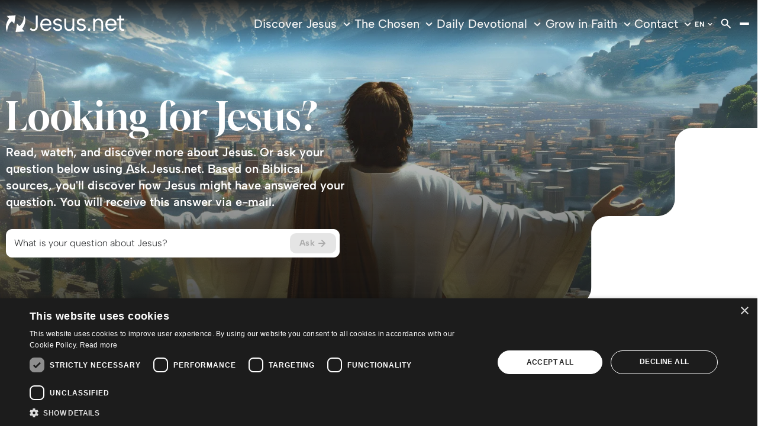

--- FILE ---
content_type: text/html; charset=utf-8
request_url: https://jesus.net/home
body_size: 20886
content:
<!doctype html>
<html lang="en" dir="ltr" prefix="og: http://ogp.me/ns#">
<head>
    <base href="https://jesus.net">
    <meta charset="utf-8">
    <meta name="viewport" content="width=device-width, initial-scale=1.0, user-scalable=no">
    <meta name="recaptcha" content="6LfNePUpAAAAACjFOgqUVmVrDE5QapcaPk0d4y7f">
        <title>Jesus - Jesus.net</title>
    <meta name="description" content="Watch, read, and learn about Jesus and Christianity. Deepen your understanding, find inspiration, and explore faith from a fresh perspective.">
    <meta name="keywords" content="">
    <meta name="robots" content="all">
    <link rel="canonical" href="https://jesus.net/home">
    <meta property="og:title" content="Jesus">
    <meta property="og:type" content="website">
    <meta property="og:description" content="Watch, read, and learn about Jesus and Christianity. Deepen your understanding, find inspiration, and explore faith from a fresh perspective.">
    <meta property="og:url" content="https://jesus.net/home">
    <meta property="og:image" content="https://media-1.jesus.net/media/2610/Jesus.net-header.png">
    <script type="application/ld+json">{"@context":"https://schema.org","@type":"WebSite","name":"Jesus.net","url":"https://jesus.net/home","headline":"Jesus","about":"Jesus","abstract":"Watch, read, and learn about Jesus and Christianity. Deepen your understanding, find inspiration, and explore faith from a fresh perspective.","dateCreated":"2024-04-30T11:06:11+02:00","dateModified":"2026-01-05T13:39:54+01:00"}</script>
        <link rel="stylesheet" type="text/css" href="https://jesus.net/css/main-936d2d1d057a88227b75.min.css">
                        <link rel="icon" type="image/png" href="https://media-1.jesus.net/media/1617/Jesus.net_Image-mark_gradient_arrows.png">
    <link rel="shortcut icon" href="https://media-1.jesus.net/media/1617/Jesus.net_Image-mark_gradient_arrows.png">

    <!-- Cookie Script Events -->
<script>
    function OnCookieScriptAccepted() {
        window.location.reload();
    }

    window.addEventListener('CookieScriptAcceptAll', OnCookieScriptAccepted);
    window.addEventListener('CookieScriptAccept', OnCookieScriptAccepted);
    window.addEventListener('CookieScriptReject', OnCookieScriptAccepted);
</script>
<!-- End Cookie Script Events -->


    <!-- DataLayer -->
    <script>
        window.dataLayer = window.dataLayer || [];
    </script>
    <!-- End DataLayer -->

            <!-- Google Tag Manager -->
        <script>(function(w,d,s,l,i){w[l]=w[l]||[];w[l].push({'gtm.start':
                    new Date().getTime(),event:'gtm.js'});var f=d.getElementsByTagName(s)[0],
                j=d.createElement(s),dl=l!='dataLayer'?'&l='+l:'';j.async=true;j.src=
                'https://www.googletagmanager.com/gtm.js?id='+i+dl;f.parentNode.insertBefore(j,f);
            })(window,document,'script','dataLayer','GTM-55FCTP9W');</script>
        <!-- End Google Tag Manager -->
    </head>
<body data-barba="wrapper">
    <noscript><iframe src="https://www.googletagmanager.com/ns.html?id=GTM-55FCTP9W" height="0" width="0" style="display:none;visibility:hidden"></iframe></noscript>
        <div class="barba " data-barba="container">
        <div class="barba__loader loader--large">
            <div class="loader__circle loader__circle--no-label"></div>
        </div>
        <div id="app" class="site">
            <header-component inline-template :has-topbar="false">
    <header class="header"
            :class="{ 'header--expanded': menuExpanded, 'header--scrolled': scrolled, 'header--inverted': !scrolled, 'header--inverted-mobile': false, 'header--has-topbar': hasTopbar, 'header--show-topbar': hasTopbar && showTopBar, 'header--has-topbar-with-scroll' : priorityNavHasScroll }"
            ref="header">
                <div class="header__main">
            <div class="header__container container">
                <a href="https://jesus.net/home" title="Jesus.net"
                   class="header__logo logo logo--inverted"
                   :class="{ 'logo--scrolled': false }">
                                            <span class="header__logo-span"><svg xmlns="http://www.w3.org/2000/svg" width="839" height="116" viewBox="0 0 839 116" fill="white">
    <path d="M128.73 0C126.232 58.4825 94.6635 74.4456 94.6635 74.4456L77.6199 56.0702C77.6199 67.1877 68.5943 116 68.5943 116L131.228 112.623L115.191 94.2683C155.282 37.7157 128.73 0 128.73 0Z"/>
    <path d="M6.10802 3.37721L22.1441 21.7526C-17.9252 78.3052 8.62678 116 8.62678 116C11.1246 57.5175 42.6931 41.5754 42.6931 41.5754L59.7367 59.9508C59.7367 48.8333 68.7413 0.0209732 68.7413 0.0209732L6.10802 3.37721Z"/>
    <path d="M471.932 68.4883C471.932 78.1374 469.812 85.3743 465.656 89.9892C461.479 94.604 455.959 96.8485 448.739 96.8485C441.518 96.8485 436.544 94.7928 432.807 90.5765C429.071 86.3392 427.182 79.7946 427.182 71.0893V23.242H414.504V71.9074C414.504 80.1512 415.869 87.0944 418.576 92.5693C421.326 98.128 425.272 102.323 430.289 105.029C435.242 107.693 440.951 109.057 447.29 109.057C454.196 109.057 460.073 107.609 464.775 104.736C467.713 102.932 470.232 100.645 472.31 97.8973L472.646 107.903H484.778V23.242H471.932V68.5092V68.4883Z"/>
    <path d="M589.915 90.3667C587.355 90.3667 585.193 91.2687 583.513 93.0307C581.834 94.7718 580.974 96.9324 580.974 99.4705C580.974 102.009 581.834 104.169 583.513 105.91C585.214 107.672 587.355 108.574 589.915 108.574C592.476 108.574 594.47 107.693 596.212 105.931C597.954 104.19 598.857 102.009 598.857 99.4705C598.857 96.9324 597.975 94.7508 596.212 93.0098C594.47 91.2687 592.35 90.3667 589.915 90.3667Z"/>
    <path d="M673.475 26.3045C668.522 23.5146 662.792 22.1092 656.453 22.1092C649.652 22.1092 643.775 23.6195 639.031 26.5982C636.051 28.4651 633.511 30.7935 631.433 33.5624L631.097 23.242H618.965V107.924H631.811V63.307C631.811 53.532 633.91 46.1063 638.024 41.2817C642.138 36.4781 647.679 34.1288 655.004 34.1288C661.868 34.1288 667.031 36.3103 670.831 40.7783C674.63 45.2882 676.582 51.9797 676.582 60.706V107.903H689.427V59.7201C689.427 51.3714 688.021 44.3653 685.25 38.8694C682.438 33.3316 678.492 29.0944 673.496 26.2835L673.475 26.3045Z"/>
    <path d="M839 35.4293V23.242H816.289V0.524414H803.443V23.221H786.631V35.4083H803.443V81.4517C803.443 86.9056 804.409 91.5414 806.319 95.2543C808.229 98.9881 810.895 101.967 814.232 104.127C817.549 106.267 821.306 107.588 825.399 108.05C826.637 108.197 827.875 108.26 829.135 108.26C831.968 108.26 834.802 107.903 837.636 107.19L839 106.854V95.3801L836.901 95.7367C833.354 96.345 829.911 96.3241 826.7 95.6738C823.615 95.0445 821.159 93.6181 819.186 91.3317C817.276 89.0872 816.289 85.7729 816.289 81.4727V35.4293H839Z"/>
    <path d="M303.511 27.1226C297.592 23.7873 290.77 22.1092 283.235 22.1092C275.7 22.1092 268.647 23.9761 262.665 27.647C256.683 31.3179 251.897 36.4362 248.476 42.834C245.055 49.2318 243.312 56.6156 243.312 64.7544C243.312 73.3338 245.013 81.0112 248.371 87.6188C251.75 94.2684 256.536 99.5544 262.56 103.33C268.605 107.106 275.679 109.036 283.55 109.036C292.072 109.036 299.628 107.106 306.051 103.267C312.516 99.4076 317.385 93.8069 320.555 86.57L321.667 84.0528H308.276L307.751 84.9128C305.778 88.1642 303.028 90.8072 299.607 92.779C295.094 95.3591 289.574 96.6807 283.214 96.6807C278.26 96.6807 273.811 95.485 269.948 93.1356C266.086 90.7863 262.938 87.43 260.608 83.1928C258.53 79.396 257.313 75.0119 257.019 70.1244H321.877L322.003 68.4673C322.108 67.0409 322.192 65.6984 322.255 64.4398C322.318 63.1812 322.339 61.9855 322.339 60.9157C322.444 53.4901 320.806 46.7566 317.469 40.9461C314.132 35.1146 309.43 30.4788 303.49 27.1436L303.511 27.1226ZM296.71 37.7996C297.886 38.4709 298.956 39.226 299.985 40.0441C302.315 41.932 304.225 44.1975 305.694 46.8405C307.562 50.1967 308.569 54.0984 308.695 58.4405H257.187C257.774 54.2242 259.118 50.3855 261.175 46.9873C263.547 43.1067 266.632 40.0022 270.368 37.7787C274.062 35.5761 278.302 34.4644 282.92 34.4644C284.242 34.4644 285.523 34.5273 286.761 34.6741C290.476 35.0937 293.814 36.1425 296.71 37.7996Z"/>
    <path d="M765.305 27.1226C759.386 23.7873 752.564 22.1092 745.029 22.1092C737.494 22.1092 730.462 23.9761 724.459 27.647C718.477 31.3179 713.692 36.4362 710.27 42.834C706.849 49.2318 705.107 56.6156 705.107 64.7544C705.107 73.3338 706.807 81.0112 710.165 87.6188C713.545 94.2684 718.33 99.5544 724.354 103.33C730.399 107.127 737.452 109.036 745.344 109.036C753.866 109.036 761.422 107.106 767.845 103.267C774.289 99.4286 779.179 93.8069 782.349 86.57L783.461 84.0528H770.07L769.545 84.9128C767.572 88.1642 764.822 90.8282 761.401 92.779C756.888 95.3591 751.368 96.6807 745.008 96.6807C740.055 96.6807 735.605 95.485 731.743 93.1356C727.881 90.7863 724.732 87.43 722.402 83.1928C720.324 79.396 719.107 75.0119 718.813 70.1244H783.671L783.797 68.4673C783.902 67.0409 783.986 65.6984 784.049 64.4188C784.112 63.1602 784.133 61.9646 784.133 60.8738C784.238 53.4481 782.601 46.7146 779.263 40.9042C775.926 35.0727 771.224 30.4369 765.284 27.1016L765.305 27.1226ZM722.969 46.9873C725.341 43.1067 728.447 40.0022 732.162 37.7787C735.857 35.5761 740.076 34.4644 744.714 34.4644C748.681 34.4644 752.271 35.0937 755.461 36.3523C756.531 36.7718 757.539 37.2543 758.504 37.7996C761.401 39.4568 763.815 41.5754 765.725 44.1345C766.355 44.9946 766.942 45.8966 767.467 46.8405C769.335 50.1967 770.343 54.0984 770.469 58.4405H718.96C719.548 54.2242 720.87 50.3855 722.948 46.9873H722.969Z"/>
    <path d="M396.768 41.7013C394.69 34.9049 390.807 29.8496 385.224 26.7031C379.787 23.6405 373.491 22.0882 366.501 22.0882C360.666 22.0882 355.376 23.0951 350.78 25.0669C346.12 27.0807 342.405 29.9544 339.739 33.6043C337.031 37.2962 335.667 41.6803 335.667 46.5888C335.667 51.1826 336.738 54.9584 338.858 57.7902C340.915 60.5382 343.559 62.7826 346.771 64.4608C349.856 66.076 353.11 67.3555 356.468 68.2575C359.721 69.1175 362.66 69.8937 365.284 70.544C368.999 71.404 372.462 72.4109 375.611 73.5646C378.591 74.6553 381.026 76.1027 382.852 77.8647C384.51 79.4799 385.308 81.6405 385.308 84.5143C385.308 87.9544 383.859 90.7653 380.9 93.0727C377.835 95.464 373.092 96.6597 366.837 96.6597C362.87 96.6597 359.427 96.0933 356.615 95.0025C353.907 93.9537 351.745 92.3385 350.171 90.2409C349.122 88.8355 348.24 87.1573 347.568 85.2275L347.149 84.0318H333.988L334.555 86.2553C336.423 93.7649 340.159 99.4915 345.616 103.246C351.137 107.064 358.273 108.994 366.837 108.994C373.113 108.994 378.654 108.029 383.335 106.099C388.12 104.148 391.92 101.275 394.648 97.5617C397.419 93.8069 398.804 89.3599 398.804 84.3255C398.804 79.8995 397.839 76.1237 395.929 73.145C394.06 70.2293 391.584 67.796 388.54 65.9291C385.623 64.1251 382.432 62.6568 379.074 61.545C375.799 60.4543 372.525 59.5103 369.335 58.7342C366.522 58.0839 363.835 57.4336 361.254 56.8043C358.798 56.196 356.594 55.4199 354.705 54.4969C352.984 53.6579 351.598 52.5251 350.57 51.1617C349.604 49.8401 349.143 48.183 349.143 46.0644C349.143 42.3515 350.57 39.5617 353.529 37.5899C356.678 35.4713 360.981 34.4015 366.312 34.4015C368.747 34.4015 371.287 34.7161 373.847 35.3244C376.282 35.9118 378.528 37.0235 380.522 38.6177C381.844 39.6875 382.915 41.1349 383.755 42.9599H397.167L396.768 41.6383V41.7013Z"/>
    <path d="M564.224 41.7013C562.146 34.9049 558.263 29.8496 552.68 26.7031C547.243 23.6405 540.925 22.0882 533.957 22.0882C528.122 22.0882 522.832 23.0951 518.235 25.0669C513.576 27.0807 509.861 29.9544 507.195 33.6043C504.487 37.2962 503.123 41.6803 503.123 46.5888C503.123 51.1826 504.193 54.9584 506.313 57.7902C508.349 60.5382 511.015 62.7826 514.226 64.4608C517.312 66.076 520.565 67.3555 523.945 68.2575C527.198 69.1175 530.137 69.8937 532.76 70.544C536.455 71.383 539.939 72.4109 543.087 73.5646C546.068 74.6553 548.503 76.1027 550.329 77.8647C551.987 79.4799 552.785 81.6405 552.785 84.5143C552.785 87.9544 551.336 90.7653 548.377 93.0727C545.312 95.464 540.569 96.6597 534.314 96.6597C530.347 96.6597 526.904 96.0933 524.092 95.0025C521.384 93.9537 519.222 92.3385 517.648 90.2409C516.598 88.8355 515.717 87.1573 515.045 85.2275L514.625 84.0318H501.465L502.031 86.2553C503.9 93.7649 507.636 99.4915 513.093 103.246C518.613 107.064 525.75 108.994 534.314 108.994C540.59 108.994 546.131 108.029 550.812 106.099C555.597 104.148 559.396 101.275 562.125 97.5617C564.896 93.8069 566.281 89.3599 566.281 84.3255C566.281 79.8995 565.315 76.1237 563.405 73.145C561.537 70.2293 559.039 67.796 556.017 65.9291C553.099 64.1251 549.909 62.6568 546.551 61.545C543.276 60.4543 540.002 59.5103 536.811 58.7342C534.02 58.0839 531.312 57.4336 528.73 56.8043C526.275 56.196 524.071 55.4199 522.182 54.4969C520.46 53.6579 519.054 52.5251 518.047 51.1617C517.081 49.8401 516.619 48.183 516.619 46.0644C516.619 42.3515 518.068 39.5617 521.027 37.5899C524.176 35.4713 528.478 34.4015 533.81 34.4015C536.245 34.4015 538.784 34.7161 541.345 35.3244C543.78 35.9118 546.026 37.0235 548.02 38.6177C549.342 39.6875 550.413 41.1349 551.252 42.9599H564.665L564.266 41.6383L564.224 41.7013Z"/>
    <path d="M211.996 0.524414V77.8857C211.996 80.7805 211.408 83.7382 210.254 86.7168C209.141 89.5906 207.294 92.0239 204.754 93.9747C202.278 95.8835 198.877 96.8485 194.658 96.8485C190.88 96.8485 187.774 96.1562 185.402 94.8137C183.03 93.4712 181.162 91.6043 179.819 89.2969C179.105 88.0593 178.454 86.7168 177.888 85.2065L177.657 84.5982C175.474 88.9193 173.018 93.3454 170.268 97.8553C171.591 99.6174 173.081 101.233 174.781 102.617C179.903 106.875 186.598 109.036 194.679 109.036C200.934 109.036 206.434 107.63 211.03 104.882C215.627 102.135 219.216 98.3588 221.756 93.6391C224.275 88.9613 225.534 83.6542 225.534 77.8647V0.524414H212.038H211.996Z"/>
</svg></span>
                                    </a>

                                    <div class="header__navigation-wrapper">
                        <div class="header__navigation" :class="{ 'header__navigation--closing' : closingMenu }">
                            <div class="header__navigation-overlay"
                                 :class="{ 'header__navigation-overlay--expanded' : menuExpanded }">
                                <div class="header__navigation-list-wrapper">
                                    <navigation-component inline-template :has-topbar="hasTopbar" :topbar-visible="showTopBar" :menu-expanded="menuExpanded"
                      :is-paginated="false" @open-menu="openMenu" @close-menu="closeMenu"
                      v-show="!searchExpanded">
    <nav class="navigation"
         :class="{ 'navigation--active': menuExpanded, 'navigation--topbar-visible' : hasTopbar && topbarVisible }">
                    <div class="navigation__header" :class="{ 'navigation__header--topbar-visible' : hasTopbar && topbarVisible }">
                <div class="navigation__container">
                    <button v-if="isPaginated && activeSubLevel >= 1"
                            class="navigation__back button button--primary button--icon button--small"
                            @click="decrementActiveSubLevel">
                        <svg xmlns="http://www.w3.org/2000/svg" class="ltr" width="24" height="24" viewBox="0 0 24 24" fill="black">
<path d="M17 11H9.41L12.71 7.71C12.8983 7.5217 13.0041 7.2663 13.0041 7C13.0041 6.7337 12.8983 6.47831 12.71 6.29C12.5217 6.1017 12.2663 5.99591 12 5.99591C11.7337 5.99591 11.4783 6.1017 11.29 6.29L6.29 11.29C6.19896 11.3851 6.1276 11.4973 6.08 11.62C5.97999 11.8635 5.97999 12.1365 6.08 12.38C6.1276 12.5028 6.19896 12.6149 6.29 12.71L11.29 17.71C11.383 17.8037 11.4936 17.8781 11.6154 17.9289C11.7373 17.9797 11.868 18.0058 12 18.0058C12.132 18.0058 12.2627 17.9797 12.3846 17.9289C12.5064 17.8781 12.617 17.8037 12.71 17.71C12.8037 17.617 12.8781 17.5064 12.9289 17.3846C12.9797 17.2627 13.0058 17.132 13.0058 17C13.0058 16.868 12.9797 16.7373 12.9289 16.6154C12.8781 16.4936 12.8037 16.383 12.71 16.29L9.41 13H17C17.2652 13 17.5196 12.8946 17.7071 12.7071C17.8946 12.5196 18 12.2652 18 12C18 11.7348 17.8946 11.4804 17.7071 11.2929C17.5196 11.1054 17.2652 11 17 11Z"/>
</svg>                    </button>
                    <div class="navigation__header-buttons" v-if="menuExpanded">
                        <div class="header__button-close" title="Close"
                             :class="{ 'button-menu--active': menuExpanded }" @click="closeMenu">
                            <svg xmlns="http://www.w3.org/2000/svg" width="24" height="24" viewBox="0 0 24 24" fill="black">
<path d="M13.41 12L17.71 7.71C17.8983 7.5217 18.0041 7.2663 18.0041 7C18.0041 6.7337 17.8983 6.47831 17.71 6.29C17.5217 6.1017 17.2663 5.99591 17 5.99591C16.7337 5.99591 16.4783 6.1017 16.29 6.29L12 10.59L7.71 6.29C7.5217 6.1017 7.2663 5.99591 7 5.99591C6.7337 5.99591 6.4783 6.1017 6.29 6.29C6.1017 6.47831 5.99591 6.7337 5.99591 7C5.99591 7.2663 6.1017 7.5217 6.29 7.71L10.59 12L6.29 16.29C6.19627 16.383 6.12188 16.4936 6.07111 16.6154C6.02034 16.7373 5.9942 16.868 5.9942 17C5.9942 17.132 6.02034 17.2627 6.07111 17.3846C6.12188 17.5064 6.19627 17.617 6.29 17.71C6.38296 17.8037 6.49356 17.8781 6.61542 17.9289C6.73728 17.9797 6.86799 18.0058 7 18.0058C7.13201 18.0058 7.26272 17.9797 7.38458 17.9289C7.50644 17.8781 7.61704 17.8037 7.71 17.71L12 13.41L16.29 17.71C16.383 17.8037 16.4936 17.8781 16.6154 17.9289C16.7373 17.9797 16.868 18.0058 17 18.0058C17.132 18.0058 17.2627 17.9797 17.3846 17.9289C17.5064 17.8781 17.617 17.8037 17.71 17.71C17.8037 17.617 17.8781 17.5064 17.9289 17.3846C17.9797 17.2627 18.0058 17.132 18.0058 17C18.0058 16.868 17.9797 16.7373 17.9289 16.6154C17.8781 16.4936 17.8037 16.383 17.71 16.29L13.41 12Z"/>
</svg>                        </div>
                    </div>
                </div>
            </div>
                <ul class="navigation__list">
                                                                <navigation-item inline-template
        :is-paginated="isPaginated"
        :sub-level="1"
        :has-sub="true"
        :active-sub-level="activeSubLevel"
        :is-sub="false"
        :navigation-id="'navigationItem1'"
        :menu-expanded="menuExpanded"
        :active-item="activeItem"
        @increment-active-sub-level="incrementActiveSubLevel"
        @set-navigation-id="setNavigationId">
        <li class="navigation-item navigation-item--has-sub"
            :class="{ 'navigation-item--paginated': isPaginated, 'navigation-item--active': isActive, 'navigation-item--menu-expanded' : menuExpanded, 'navigation-item--inverted': !scrolled }"
            >
                            <a href="https://jesus.net/about-jesus"
                   target="_self"
                   title="Discover Jesus"
                    @click="toggleMenu"
                   class="navigation-item__link navigation-item__link--sub">
                    Discover Jesus
                                            <span class="navigation-item__sub-icon navigation-item__sub-icon--desktop"><svg xmlns="http://www.w3.org/2000/svg" width="24" height="24" viewBox="0 0 24 24" fill="#0D0D1C">
<path d="M17 9.17C16.8126 8.98375 16.5592 8.87921 16.295 8.87921C16.0308 8.87921 15.7774 8.98375 15.59 9.17L12 12.71L8.46 9.17C8.27264 8.98375 8.01919 8.87921 7.755 8.87921C7.49082 8.87921 7.23736 8.98375 7.05 9.17C6.95627 9.26296 6.88188 9.37356 6.83111 9.49542C6.78034 9.61728 6.7542 9.74799 6.7542 9.88C6.7542 10.012 6.78034 10.1427 6.83111 10.2646C6.88188 10.3864 6.95627 10.497 7.05 10.59L11.29 14.83C11.383 14.9237 11.4936 14.9981 11.6154 15.0489C11.7373 15.0997 11.868 15.1258 12 15.1258C12.132 15.1258 12.2627 15.0997 12.3846 15.0489C12.5064 14.9981 12.617 14.9237 12.71 14.83L17 10.59C17.0937 10.497 17.1681 10.3864 17.2189 10.2646C17.2697 10.1427 17.2958 10.012 17.2958 9.88C17.2958 9.74799 17.2697 9.61728 17.2189 9.49542C17.1681 9.37356 17.0937 9.26296 17 9.17Z"/>
</svg></span>
                        <span class="navigation-item__sub-icon navigation-item__sub-icon--mobile" @click="openCloseMenu"><svg xmlns="http://www.w3.org/2000/svg" width="24" height="24" viewBox="0 0 24 24" fill="#0D0D1C">
<path d="M17 9.17C16.8126 8.98375 16.5592 8.87921 16.295 8.87921C16.0308 8.87921 15.7774 8.98375 15.59 9.17L12 12.71L8.46 9.17C8.27264 8.98375 8.01919 8.87921 7.755 8.87921C7.49082 8.87921 7.23736 8.98375 7.05 9.17C6.95627 9.26296 6.88188 9.37356 6.83111 9.49542C6.78034 9.61728 6.7542 9.74799 6.7542 9.88C6.7542 10.012 6.78034 10.1427 6.83111 10.2646C6.88188 10.3864 6.95627 10.497 7.05 10.59L11.29 14.83C11.383 14.9237 11.4936 14.9981 11.6154 15.0489C11.7373 15.0997 11.868 15.1258 12 15.1258C12.132 15.1258 12.2627 15.0997 12.3846 15.0489C12.5064 14.9981 12.617 14.9237 12.71 14.83L17 10.59C17.0937 10.497 17.1681 10.3864 17.2189 10.2646C17.2697 10.1427 17.2958 10.012 17.2958 9.88C17.2958 9.74799 17.2697 9.61728 17.2189 9.49542C17.1681 9.37356 17.0937 9.26296 17 9.17Z"/>
</svg></span>
                                    </a>
                                        <div
                    class="navigation-item__sub-list"
                    :class="{ 'navigation-item__sub-list--right-side' : !submenuInViewport }">
                    <ul class="navigation-item__sub-list-wrapper" v-click-outside="closeMenu">
                        <li v-if="isPaginated" class="navigation-item navigation-item--parent lead" :class="{ 'navigation-item--paginated': isPaginated, 'navigation-item--menu-expanded' : menuExpanded }">
                            <a href="https://jesus.net/about-jesus" target="_self" title="Discover Jesus" class="navigation-item__link navigation-item__link--parent">
                                Discover Jesus
                            </a>
                        </li>
                                                    <navigation-item inline-template
        :is-paginated="isPaginated"
        :sub-level="2"
        :has-sub="false"
        :active-sub-level="activeSubLevel"
        :is-sub="true"
        :navigation-id="'navigationItem2-1'"
        :menu-expanded="menuExpanded"
        :active-item="activeItem"
        @increment-active-sub-level="incrementActiveSubLevel"
        @set-navigation-id="setNavigationId">
        <li class="navigation-item"
            :class="{ 'navigation-item--paginated': isPaginated, 'navigation-item--active': isActive, 'navigation-item--menu-expanded' : menuExpanded, 'navigation-item--inverted': !scrolled }"
            >
                            <a href="https://jesus.net/about-jesus"
                   target="_self"
                   title="Who is Jesus?"
                   
                   class="navigation-item__link">
                    Who is Jesus?
                                    </a>
                                </li>
    </navigation-item>
                                                    <navigation-item inline-template
        :is-paginated="isPaginated"
        :sub-level="2"
        :has-sub="false"
        :active-sub-level="activeSubLevel"
        :is-sub="true"
        :navigation-id="'navigationItem2-2'"
        :menu-expanded="menuExpanded"
        :active-item="activeItem"
        @increment-active-sub-level="incrementActiveSubLevel"
        @set-navigation-id="setNavigationId">
        <li class="navigation-item"
            :class="{ 'navigation-item--paginated': isPaginated, 'navigation-item--active': isActive, 'navigation-item--menu-expanded' : menuExpanded, 'navigation-item--inverted': !scrolled }"
            >
                            <a href="https://jesus.net/about-jesus/what-does-a-christian-believe"
                   target="_self"
                   title="Christianity"
                   
                   class="navigation-item__link">
                    Christianity
                                    </a>
                                </li>
    </navigation-item>
                                                    <navigation-item inline-template
        :is-paginated="isPaginated"
        :sub-level="2"
        :has-sub="false"
        :active-sub-level="activeSubLevel"
        :is-sub="true"
        :navigation-id="'navigationItem2-3'"
        :menu-expanded="menuExpanded"
        :active-item="activeItem"
        @increment-active-sub-level="incrementActiveSubLevel"
        @set-navigation-id="setNavigationId">
        <li class="navigation-item"
            :class="{ 'navigation-item--paginated': isPaginated, 'navigation-item--active': isActive, 'navigation-item--menu-expanded' : menuExpanded, 'navigation-item--inverted': !scrolled }"
            >
                            <a href="https://jesus.net/god"
                   target="_self"
                   title="God"
                   
                   class="navigation-item__link">
                    God
                                    </a>
                                </li>
    </navigation-item>
                                                    <navigation-item inline-template
        :is-paginated="isPaginated"
        :sub-level="2"
        :has-sub="false"
        :active-sub-level="activeSubLevel"
        :is-sub="true"
        :navigation-id="'navigationItem2-4'"
        :menu-expanded="menuExpanded"
        :active-item="activeItem"
        @increment-active-sub-level="incrementActiveSubLevel"
        @set-navigation-id="setNavigationId">
        <li class="navigation-item"
            :class="{ 'navigation-item--paginated': isPaginated, 'navigation-item--active': isActive, 'navigation-item--menu-expanded' : menuExpanded, 'navigation-item--inverted': !scrolled }"
            >
                            <a href="https://jesus.net/the-bible"
                   target="_self"
                   title="The Bible"
                   
                   class="navigation-item__link">
                    The Bible
                                    </a>
                                </li>
    </navigation-item>
                                                    <navigation-item inline-template
        :is-paginated="isPaginated"
        :sub-level="2"
        :has-sub="false"
        :active-sub-level="activeSubLevel"
        :is-sub="true"
        :navigation-id="'navigationItem2-5'"
        :menu-expanded="menuExpanded"
        :active-item="activeItem"
        @increment-active-sub-level="incrementActiveSubLevel"
        @set-navigation-id="setNavigationId">
        <li class="navigation-item"
            :class="{ 'navigation-item--paginated': isPaginated, 'navigation-item--active': isActive, 'navigation-item--menu-expanded' : menuExpanded, 'navigation-item--inverted': !scrolled }"
            >
                            <a href="https://jesus.net/easter"
                   target="_self"
                   title="Easter: Death and Resurrection"
                   
                   class="navigation-item__link">
                    Easter: Death and Resurrection
                                    </a>
                                </li>
    </navigation-item>
                                                                                                                                                                                                        </ul>
                </div>
                    </li>
    </navigation-item>
                                    <navigation-item inline-template
        :is-paginated="isPaginated"
        :sub-level="1"
        :has-sub="true"
        :active-sub-level="activeSubLevel"
        :is-sub="false"
        :navigation-id="'navigationItem2'"
        :menu-expanded="menuExpanded"
        :active-item="activeItem"
        @increment-active-sub-level="incrementActiveSubLevel"
        @set-navigation-id="setNavigationId">
        <li class="navigation-item navigation-item--has-sub"
            :class="{ 'navigation-item--paginated': isPaginated, 'navigation-item--active': isActive, 'navigation-item--menu-expanded' : menuExpanded, 'navigation-item--inverted': !scrolled }"
            >
                            <a href="https://jesus.net/movies-and-series/the-chosen/the-chosen-exclusive-content"
                   target="_self"
                   title="The Chosen"
                    @click="toggleMenu"
                   class="navigation-item__link navigation-item__link--sub">
                    The Chosen
                                            <span class="navigation-item__sub-icon navigation-item__sub-icon--desktop"><svg xmlns="http://www.w3.org/2000/svg" width="24" height="24" viewBox="0 0 24 24" fill="#0D0D1C">
<path d="M17 9.17C16.8126 8.98375 16.5592 8.87921 16.295 8.87921C16.0308 8.87921 15.7774 8.98375 15.59 9.17L12 12.71L8.46 9.17C8.27264 8.98375 8.01919 8.87921 7.755 8.87921C7.49082 8.87921 7.23736 8.98375 7.05 9.17C6.95627 9.26296 6.88188 9.37356 6.83111 9.49542C6.78034 9.61728 6.7542 9.74799 6.7542 9.88C6.7542 10.012 6.78034 10.1427 6.83111 10.2646C6.88188 10.3864 6.95627 10.497 7.05 10.59L11.29 14.83C11.383 14.9237 11.4936 14.9981 11.6154 15.0489C11.7373 15.0997 11.868 15.1258 12 15.1258C12.132 15.1258 12.2627 15.0997 12.3846 15.0489C12.5064 14.9981 12.617 14.9237 12.71 14.83L17 10.59C17.0937 10.497 17.1681 10.3864 17.2189 10.2646C17.2697 10.1427 17.2958 10.012 17.2958 9.88C17.2958 9.74799 17.2697 9.61728 17.2189 9.49542C17.1681 9.37356 17.0937 9.26296 17 9.17Z"/>
</svg></span>
                        <span class="navigation-item__sub-icon navigation-item__sub-icon--mobile" @click="openCloseMenu"><svg xmlns="http://www.w3.org/2000/svg" width="24" height="24" viewBox="0 0 24 24" fill="#0D0D1C">
<path d="M17 9.17C16.8126 8.98375 16.5592 8.87921 16.295 8.87921C16.0308 8.87921 15.7774 8.98375 15.59 9.17L12 12.71L8.46 9.17C8.27264 8.98375 8.01919 8.87921 7.755 8.87921C7.49082 8.87921 7.23736 8.98375 7.05 9.17C6.95627 9.26296 6.88188 9.37356 6.83111 9.49542C6.78034 9.61728 6.7542 9.74799 6.7542 9.88C6.7542 10.012 6.78034 10.1427 6.83111 10.2646C6.88188 10.3864 6.95627 10.497 7.05 10.59L11.29 14.83C11.383 14.9237 11.4936 14.9981 11.6154 15.0489C11.7373 15.0997 11.868 15.1258 12 15.1258C12.132 15.1258 12.2627 15.0997 12.3846 15.0489C12.5064 14.9981 12.617 14.9237 12.71 14.83L17 10.59C17.0937 10.497 17.1681 10.3864 17.2189 10.2646C17.2697 10.1427 17.2958 10.012 17.2958 9.88C17.2958 9.74799 17.2697 9.61728 17.2189 9.49542C17.1681 9.37356 17.0937 9.26296 17 9.17Z"/>
</svg></span>
                                    </a>
                                        <div
                    class="navigation-item__sub-list"
                    :class="{ 'navigation-item__sub-list--right-side' : !submenuInViewport }">
                    <ul class="navigation-item__sub-list-wrapper" v-click-outside="closeMenu">
                        <li v-if="isPaginated" class="navigation-item navigation-item--parent lead" :class="{ 'navigation-item--paginated': isPaginated, 'navigation-item--menu-expanded' : menuExpanded }">
                            <a href="https://jesus.net/movies-and-series/the-chosen/the-chosen-exclusive-content" target="_self" title="The Chosen" class="navigation-item__link navigation-item__link--parent">
                                The Chosen
                            </a>
                        </li>
                                                    <navigation-item inline-template
        :is-paginated="isPaginated"
        :sub-level="2"
        :has-sub="false"
        :active-sub-level="activeSubLevel"
        :is-sub="true"
        :navigation-id="'navigationItem2-1'"
        :menu-expanded="menuExpanded"
        :active-item="activeItem"
        @increment-active-sub-level="incrementActiveSubLevel"
        @set-navigation-id="setNavigationId">
        <li class="navigation-item"
            :class="{ 'navigation-item--paginated': isPaginated, 'navigation-item--active': isActive, 'navigation-item--menu-expanded' : menuExpanded, 'navigation-item--inverted': !scrolled }"
            >
                            <a href="https://jesus.net/movies-and-series/the-chosen"
                   target="_self"
                   title="Watch the Series"
                   
                   class="navigation-item__link">
                    Watch the Series
                                    </a>
                                </li>
    </navigation-item>
                                                    <navigation-item inline-template
        :is-paginated="isPaginated"
        :sub-level="2"
        :has-sub="false"
        :active-sub-level="activeSubLevel"
        :is-sub="true"
        :navigation-id="'navigationItem2-2'"
        :menu-expanded="menuExpanded"
        :active-item="activeItem"
        @increment-active-sub-level="incrementActiveSubLevel"
        @set-navigation-id="setNavigationId">
        <li class="navigation-item"
            :class="{ 'navigation-item--paginated': isPaginated, 'navigation-item--active': isActive, 'navigation-item--menu-expanded' : menuExpanded, 'navigation-item--inverted': !scrolled }"
            >
                            <a href="https://jesus.net/movies-and-series/the-chosen/the-chosen-exclusive-content"
                   target="_self"
                   title="Bonus Material"
                   
                   class="navigation-item__link">
                    Bonus Material
                                    </a>
                                </li>
    </navigation-item>
                                                    <navigation-item inline-template
        :is-paginated="isPaginated"
        :sub-level="2"
        :has-sub="false"
        :active-sub-level="activeSubLevel"
        :is-sub="true"
        :navigation-id="'navigationItem2-3'"
        :menu-expanded="menuExpanded"
        :active-item="activeItem"
        @increment-active-sub-level="incrementActiveSubLevel"
        @set-navigation-id="setNavigationId">
        <li class="navigation-item"
            :class="{ 'navigation-item--paginated': isPaginated, 'navigation-item--active': isActive, 'navigation-item--menu-expanded' : menuExpanded, 'navigation-item--inverted': !scrolled }"
            >
                            <a href="https://cloud.m.jesus.net/chosen-test-of-character?language=EN"
                   target="_blank"
                   title="What Character Are You?"
                   
                   class="navigation-item__link">
                    What Character Are You?
                                    </a>
                                </li>
    </navigation-item>
                                                                                                                                                                                                                                                            </ul>
                </div>
                    </li>
    </navigation-item>
                                    <navigation-item inline-template
        :is-paginated="isPaginated"
        :sub-level="1"
        :has-sub="true"
        :active-sub-level="activeSubLevel"
        :is-sub="false"
        :navigation-id="'navigationItem3'"
        :menu-expanded="menuExpanded"
        :active-item="activeItem"
        @increment-active-sub-level="incrementActiveSubLevel"
        @set-navigation-id="setNavigationId">
        <li class="navigation-item navigation-item--has-sub"
            :class="{ 'navigation-item--paginated': isPaginated, 'navigation-item--active': isActive, 'navigation-item--menu-expanded' : menuExpanded, 'navigation-item--inverted': !scrolled }"
            >
                            <a href="https://jesus.net/a-miracle-every-day"
                   target="_self"
                   title="Daily Devotional"
                    @click="toggleMenu"
                   class="navigation-item__link navigation-item__link--sub">
                    Daily Devotional
                                            <span class="navigation-item__sub-icon navigation-item__sub-icon--desktop"><svg xmlns="http://www.w3.org/2000/svg" width="24" height="24" viewBox="0 0 24 24" fill="#0D0D1C">
<path d="M17 9.17C16.8126 8.98375 16.5592 8.87921 16.295 8.87921C16.0308 8.87921 15.7774 8.98375 15.59 9.17L12 12.71L8.46 9.17C8.27264 8.98375 8.01919 8.87921 7.755 8.87921C7.49082 8.87921 7.23736 8.98375 7.05 9.17C6.95627 9.26296 6.88188 9.37356 6.83111 9.49542C6.78034 9.61728 6.7542 9.74799 6.7542 9.88C6.7542 10.012 6.78034 10.1427 6.83111 10.2646C6.88188 10.3864 6.95627 10.497 7.05 10.59L11.29 14.83C11.383 14.9237 11.4936 14.9981 11.6154 15.0489C11.7373 15.0997 11.868 15.1258 12 15.1258C12.132 15.1258 12.2627 15.0997 12.3846 15.0489C12.5064 14.9981 12.617 14.9237 12.71 14.83L17 10.59C17.0937 10.497 17.1681 10.3864 17.2189 10.2646C17.2697 10.1427 17.2958 10.012 17.2958 9.88C17.2958 9.74799 17.2697 9.61728 17.2189 9.49542C17.1681 9.37356 17.0937 9.26296 17 9.17Z"/>
</svg></span>
                        <span class="navigation-item__sub-icon navigation-item__sub-icon--mobile" @click="openCloseMenu"><svg xmlns="http://www.w3.org/2000/svg" width="24" height="24" viewBox="0 0 24 24" fill="#0D0D1C">
<path d="M17 9.17C16.8126 8.98375 16.5592 8.87921 16.295 8.87921C16.0308 8.87921 15.7774 8.98375 15.59 9.17L12 12.71L8.46 9.17C8.27264 8.98375 8.01919 8.87921 7.755 8.87921C7.49082 8.87921 7.23736 8.98375 7.05 9.17C6.95627 9.26296 6.88188 9.37356 6.83111 9.49542C6.78034 9.61728 6.7542 9.74799 6.7542 9.88C6.7542 10.012 6.78034 10.1427 6.83111 10.2646C6.88188 10.3864 6.95627 10.497 7.05 10.59L11.29 14.83C11.383 14.9237 11.4936 14.9981 11.6154 15.0489C11.7373 15.0997 11.868 15.1258 12 15.1258C12.132 15.1258 12.2627 15.0997 12.3846 15.0489C12.5064 14.9981 12.617 14.9237 12.71 14.83L17 10.59C17.0937 10.497 17.1681 10.3864 17.2189 10.2646C17.2697 10.1427 17.2958 10.012 17.2958 9.88C17.2958 9.74799 17.2697 9.61728 17.2189 9.49542C17.1681 9.37356 17.0937 9.26296 17 9.17Z"/>
</svg></span>
                                    </a>
                                        <div
                    class="navigation-item__sub-list"
                    :class="{ 'navigation-item__sub-list--right-side' : !submenuInViewport }">
                    <ul class="navigation-item__sub-list-wrapper" v-click-outside="closeMenu">
                        <li v-if="isPaginated" class="navigation-item navigation-item--parent lead" :class="{ 'navigation-item--paginated': isPaginated, 'navigation-item--menu-expanded' : menuExpanded }">
                            <a href="https://jesus.net/a-miracle-every-day" target="_self" title="Daily Devotional" class="navigation-item__link navigation-item__link--parent">
                                Daily Devotional
                            </a>
                        </li>
                                                    <navigation-item inline-template
        :is-paginated="isPaginated"
        :sub-level="2"
        :has-sub="false"
        :active-sub-level="activeSubLevel"
        :is-sub="true"
        :navigation-id="'navigationItem2-1'"
        :menu-expanded="menuExpanded"
        :active-item="activeItem"
        @increment-active-sub-level="incrementActiveSubLevel"
        @set-navigation-id="setNavigationId">
        <li class="navigation-item"
            :class="{ 'navigation-item--paginated': isPaginated, 'navigation-item--active': isActive, 'navigation-item--menu-expanded' : menuExpanded, 'navigation-item--inverted': !scrolled }"
            >
                            <a href="https://jesus.net/a-miracle-every-day"
                   target="_self"
                   title="A Miracle Every Day"
                   
                   class="navigation-item__link">
                    A Miracle Every Day
                                    </a>
                                </li>
    </navigation-item>
                                                    <navigation-item inline-template
        :is-paginated="isPaginated"
        :sub-level="2"
        :has-sub="false"
        :active-sub-level="activeSubLevel"
        :is-sub="true"
        :navigation-id="'navigationItem2-2'"
        :menu-expanded="menuExpanded"
        :active-item="activeItem"
        @increment-active-sub-level="incrementActiveSubLevel"
        @set-navigation-id="setNavigationId">
        <li class="navigation-item"
            :class="{ 'navigation-item--paginated': isPaginated, 'navigation-item--active': isActive, 'navigation-item--menu-expanded' : menuExpanded, 'navigation-item--inverted': !scrolled }"
            >
                            <a href="/a-miracle-every-day#subscribe"
                   target="_self"
                   title="Free Subscription"
                   
                   class="navigation-item__link">
                    Free Subscription
                                    </a>
                                </li>
    </navigation-item>
                                                    <navigation-item inline-template
        :is-paginated="isPaginated"
        :sub-level="2"
        :has-sub="false"
        :active-sub-level="activeSubLevel"
        :is-sub="true"
        :navigation-id="'navigationItem2-3'"
        :menu-expanded="menuExpanded"
        :active-item="activeItem"
        @increment-active-sub-level="incrementActiveSubLevel"
        @set-navigation-id="setNavigationId">
        <li class="navigation-item"
            :class="{ 'navigation-item--paginated': isPaginated, 'navigation-item--active': isActive, 'navigation-item--menu-expanded' : menuExpanded, 'navigation-item--inverted': !scrolled }"
            >
                            <a href="/a-miracle-every-day#writers"
                   target="_self"
                   title="About the Writers"
                   
                   class="navigation-item__link">
                    About the Writers
                                    </a>
                                </li>
    </navigation-item>
                                                    <navigation-item inline-template
        :is-paginated="isPaginated"
        :sub-level="2"
        :has-sub="false"
        :active-sub-level="activeSubLevel"
        :is-sub="true"
        :navigation-id="'navigationItem2-4'"
        :menu-expanded="menuExpanded"
        :active-item="activeItem"
        @increment-active-sub-level="incrementActiveSubLevel"
        @set-navigation-id="setNavigationId">
        <li class="navigation-item"
            :class="{ 'navigation-item--paginated': isPaginated, 'navigation-item--active': isActive, 'navigation-item--menu-expanded' : menuExpanded, 'navigation-item--inverted': !scrolled }"
            >
                            <a href="/a-miracle-every-day#app"
                   target="_self"
                   title="The App"
                   
                   class="navigation-item__link">
                    The App
                                    </a>
                                </li>
    </navigation-item>
                                                    <navigation-item inline-template
        :is-paginated="isPaginated"
        :sub-level="2"
        :has-sub="false"
        :active-sub-level="activeSubLevel"
        :is-sub="true"
        :navigation-id="'navigationItem2-5'"
        :menu-expanded="menuExpanded"
        :active-item="activeItem"
        @increment-active-sub-level="incrementActiveSubLevel"
        @set-navigation-id="setNavigationId">
        <li class="navigation-item"
            :class="{ 'navigation-item--paginated': isPaginated, 'navigation-item--active': isActive, 'navigation-item--menu-expanded' : menuExpanded, 'navigation-item--inverted': !scrolled }"
            >
                            <a href="https://jesus.net/a-miracle-every-day/live"
                   target="_self"
                   title="Livestreams"
                   
                   class="navigation-item__link">
                    Livestreams
                                    </a>
                                </li>
    </navigation-item>
                                                                                                                                                    </ul>
                </div>
                    </li>
    </navigation-item>
                                    <navigation-item inline-template
        :is-paginated="isPaginated"
        :sub-level="1"
        :has-sub="true"
        :active-sub-level="activeSubLevel"
        :is-sub="false"
        :navigation-id="'navigationItem4'"
        :menu-expanded="menuExpanded"
        :active-item="activeItem"
        @increment-active-sub-level="incrementActiveSubLevel"
        @set-navigation-id="setNavigationId">
        <li class="navigation-item navigation-item--has-sub"
            :class="{ 'navigation-item--paginated': isPaginated, 'navigation-item--active': isActive, 'navigation-item--menu-expanded' : menuExpanded, 'navigation-item--inverted': !scrolled }"
            >
                            <a href="https://jesus.net/next-step"
                   target="_self"
                   title="Grow in Faith"
                    @click="toggleMenu"
                   class="navigation-item__link navigation-item__link--sub">
                    Grow in Faith
                                            <span class="navigation-item__sub-icon navigation-item__sub-icon--desktop"><svg xmlns="http://www.w3.org/2000/svg" width="24" height="24" viewBox="0 0 24 24" fill="#0D0D1C">
<path d="M17 9.17C16.8126 8.98375 16.5592 8.87921 16.295 8.87921C16.0308 8.87921 15.7774 8.98375 15.59 9.17L12 12.71L8.46 9.17C8.27264 8.98375 8.01919 8.87921 7.755 8.87921C7.49082 8.87921 7.23736 8.98375 7.05 9.17C6.95627 9.26296 6.88188 9.37356 6.83111 9.49542C6.78034 9.61728 6.7542 9.74799 6.7542 9.88C6.7542 10.012 6.78034 10.1427 6.83111 10.2646C6.88188 10.3864 6.95627 10.497 7.05 10.59L11.29 14.83C11.383 14.9237 11.4936 14.9981 11.6154 15.0489C11.7373 15.0997 11.868 15.1258 12 15.1258C12.132 15.1258 12.2627 15.0997 12.3846 15.0489C12.5064 14.9981 12.617 14.9237 12.71 14.83L17 10.59C17.0937 10.497 17.1681 10.3864 17.2189 10.2646C17.2697 10.1427 17.2958 10.012 17.2958 9.88C17.2958 9.74799 17.2697 9.61728 17.2189 9.49542C17.1681 9.37356 17.0937 9.26296 17 9.17Z"/>
</svg></span>
                        <span class="navigation-item__sub-icon navigation-item__sub-icon--mobile" @click="openCloseMenu"><svg xmlns="http://www.w3.org/2000/svg" width="24" height="24" viewBox="0 0 24 24" fill="#0D0D1C">
<path d="M17 9.17C16.8126 8.98375 16.5592 8.87921 16.295 8.87921C16.0308 8.87921 15.7774 8.98375 15.59 9.17L12 12.71L8.46 9.17C8.27264 8.98375 8.01919 8.87921 7.755 8.87921C7.49082 8.87921 7.23736 8.98375 7.05 9.17C6.95627 9.26296 6.88188 9.37356 6.83111 9.49542C6.78034 9.61728 6.7542 9.74799 6.7542 9.88C6.7542 10.012 6.78034 10.1427 6.83111 10.2646C6.88188 10.3864 6.95627 10.497 7.05 10.59L11.29 14.83C11.383 14.9237 11.4936 14.9981 11.6154 15.0489C11.7373 15.0997 11.868 15.1258 12 15.1258C12.132 15.1258 12.2627 15.0997 12.3846 15.0489C12.5064 14.9981 12.617 14.9237 12.71 14.83L17 10.59C17.0937 10.497 17.1681 10.3864 17.2189 10.2646C17.2697 10.1427 17.2958 10.012 17.2958 9.88C17.2958 9.74799 17.2697 9.61728 17.2189 9.49542C17.1681 9.37356 17.0937 9.26296 17 9.17Z"/>
</svg></span>
                                    </a>
                                        <div
                    class="navigation-item__sub-list"
                    :class="{ 'navigation-item__sub-list--right-side' : !submenuInViewport }">
                    <ul class="navigation-item__sub-list-wrapper" v-click-outside="closeMenu">
                        <li v-if="isPaginated" class="navigation-item navigation-item--parent lead" :class="{ 'navigation-item--paginated': isPaginated, 'navigation-item--menu-expanded' : menuExpanded }">
                            <a href="https://jesus.net/next-step" target="_self" title="Grow in Faith" class="navigation-item__link navigation-item__link--parent">
                                Grow in Faith
                            </a>
                        </li>
                                                    <navigation-item inline-template
        :is-paginated="isPaginated"
        :sub-level="2"
        :has-sub="false"
        :active-sub-level="activeSubLevel"
        :is-sub="true"
        :navigation-id="'navigationItem2-1'"
        :menu-expanded="menuExpanded"
        :active-item="activeItem"
        @increment-active-sub-level="incrementActiveSubLevel"
        @set-navigation-id="setNavigationId">
        <li class="navigation-item"
            :class="{ 'navigation-item--paginated': isPaginated, 'navigation-item--active': isActive, 'navigation-item--menu-expanded' : menuExpanded, 'navigation-item--inverted': !scrolled }"
            >
                            <a href="https://jesus.net/next-step/online-courses"
                   target="_self"
                   title="Begin a Free Course"
                   
                   class="navigation-item__link">
                    Begin a Free Course
                                    </a>
                                </li>
    </navigation-item>
                                                    <navigation-item inline-template
        :is-paginated="isPaginated"
        :sub-level="2"
        :has-sub="false"
        :active-sub-level="activeSubLevel"
        :is-sub="true"
        :navigation-id="'navigationItem2-2'"
        :menu-expanded="menuExpanded"
        :active-item="activeItem"
        @increment-active-sub-level="incrementActiveSubLevel"
        @set-navigation-id="setNavigationId">
        <li class="navigation-item"
            :class="{ 'navigation-item--paginated': isPaginated, 'navigation-item--active': isActive, 'navigation-item--menu-expanded' : menuExpanded, 'navigation-item--inverted': !scrolled }"
            >
                            <a href="https://jesus.net/about-jesus/how-can-i-pray"
                   target="_self"
                   title="How to Pray?"
                   
                   class="navigation-item__link">
                    How to Pray?
                                    </a>
                                </li>
    </navigation-item>
                                                    <navigation-item inline-template
        :is-paginated="isPaginated"
        :sub-level="2"
        :has-sub="false"
        :active-sub-level="activeSubLevel"
        :is-sub="true"
        :navigation-id="'navigationItem2-3'"
        :menu-expanded="menuExpanded"
        :active-item="activeItem"
        @increment-active-sub-level="incrementActiveSubLevel"
        @set-navigation-id="setNavigationId">
        <li class="navigation-item"
            :class="{ 'navigation-item--paginated': isPaginated, 'navigation-item--active': isActive, 'navigation-item--menu-expanded' : menuExpanded, 'navigation-item--inverted': !scrolled }"
            >
                            <a href="https://jesus.net/questions-about-life"
                   target="_self"
                   title="Questions About Life"
                   
                   class="navigation-item__link">
                    Questions About Life
                                    </a>
                                </li>
    </navigation-item>
                                                    <navigation-item inline-template
        :is-paginated="isPaginated"
        :sub-level="2"
        :has-sub="false"
        :active-sub-level="activeSubLevel"
        :is-sub="true"
        :navigation-id="'navigationItem2-4'"
        :menu-expanded="menuExpanded"
        :active-item="activeItem"
        @increment-active-sub-level="incrementActiveSubLevel"
        @set-navigation-id="setNavigationId">
        <li class="navigation-item"
            :class="{ 'navigation-item--paginated': isPaginated, 'navigation-item--active': isActive, 'navigation-item--menu-expanded' : menuExpanded, 'navigation-item--inverted': !scrolled }"
            >
                            <a href="https://jesus.net/next-step"
                   target="_self"
                   title="Discover More"
                   
                   class="navigation-item__link">
                    Discover More
                                    </a>
                                </li>
    </navigation-item>
                                                                                                                                                                                                                <navigation-item inline-template
        :is-paginated="isPaginated"
        :sub-level="2"
        :has-sub="false"
        :active-sub-level="activeSubLevel"
        :is-sub="true"
        :navigation-id="'navigationItem2-8'"
        :menu-expanded="menuExpanded"
        :active-item="activeItem"
        @increment-active-sub-level="incrementActiveSubLevel"
        @set-navigation-id="setNavigationId">
        <li class="navigation-item"
            :class="{ 'navigation-item--paginated': isPaginated, 'navigation-item--active': isActive, 'navigation-item--menu-expanded' : menuExpanded, 'navigation-item--inverted': !scrolled }"
            >
                            <a href="https://jesus.net/movies-and-series"
                   target="_self"
                   title="Watch Movies About Jesus"
                   
                   class="navigation-item__link">
                    Watch Movies About Jesus
                                    </a>
                                </li>
    </navigation-item>
                                            </ul>
                </div>
                    </li>
    </navigation-item>
                                    <navigation-item inline-template
        :is-paginated="isPaginated"
        :sub-level="1"
        :has-sub="true"
        :active-sub-level="activeSubLevel"
        :is-sub="false"
        :navigation-id="'navigationItem5'"
        :menu-expanded="menuExpanded"
        :active-item="activeItem"
        @increment-active-sub-level="incrementActiveSubLevel"
        @set-navigation-id="setNavigationId">
        <li class="navigation-item navigation-item--has-sub"
            :class="{ 'navigation-item--paginated': isPaginated, 'navigation-item--active': isActive, 'navigation-item--menu-expanded' : menuExpanded, 'navigation-item--inverted': !scrolled }"
            >
                            <a href="https://jesus.net/contact"
                   target="_self"
                   title="Contact"
                    @click="toggleMenu"
                   class="navigation-item__link navigation-item__link--sub">
                    Contact
                                            <span class="navigation-item__sub-icon navigation-item__sub-icon--desktop"><svg xmlns="http://www.w3.org/2000/svg" width="24" height="24" viewBox="0 0 24 24" fill="#0D0D1C">
<path d="M17 9.17C16.8126 8.98375 16.5592 8.87921 16.295 8.87921C16.0308 8.87921 15.7774 8.98375 15.59 9.17L12 12.71L8.46 9.17C8.27264 8.98375 8.01919 8.87921 7.755 8.87921C7.49082 8.87921 7.23736 8.98375 7.05 9.17C6.95627 9.26296 6.88188 9.37356 6.83111 9.49542C6.78034 9.61728 6.7542 9.74799 6.7542 9.88C6.7542 10.012 6.78034 10.1427 6.83111 10.2646C6.88188 10.3864 6.95627 10.497 7.05 10.59L11.29 14.83C11.383 14.9237 11.4936 14.9981 11.6154 15.0489C11.7373 15.0997 11.868 15.1258 12 15.1258C12.132 15.1258 12.2627 15.0997 12.3846 15.0489C12.5064 14.9981 12.617 14.9237 12.71 14.83L17 10.59C17.0937 10.497 17.1681 10.3864 17.2189 10.2646C17.2697 10.1427 17.2958 10.012 17.2958 9.88C17.2958 9.74799 17.2697 9.61728 17.2189 9.49542C17.1681 9.37356 17.0937 9.26296 17 9.17Z"/>
</svg></span>
                        <span class="navigation-item__sub-icon navigation-item__sub-icon--mobile" @click="openCloseMenu"><svg xmlns="http://www.w3.org/2000/svg" width="24" height="24" viewBox="0 0 24 24" fill="#0D0D1C">
<path d="M17 9.17C16.8126 8.98375 16.5592 8.87921 16.295 8.87921C16.0308 8.87921 15.7774 8.98375 15.59 9.17L12 12.71L8.46 9.17C8.27264 8.98375 8.01919 8.87921 7.755 8.87921C7.49082 8.87921 7.23736 8.98375 7.05 9.17C6.95627 9.26296 6.88188 9.37356 6.83111 9.49542C6.78034 9.61728 6.7542 9.74799 6.7542 9.88C6.7542 10.012 6.78034 10.1427 6.83111 10.2646C6.88188 10.3864 6.95627 10.497 7.05 10.59L11.29 14.83C11.383 14.9237 11.4936 14.9981 11.6154 15.0489C11.7373 15.0997 11.868 15.1258 12 15.1258C12.132 15.1258 12.2627 15.0997 12.3846 15.0489C12.5064 14.9981 12.617 14.9237 12.71 14.83L17 10.59C17.0937 10.497 17.1681 10.3864 17.2189 10.2646C17.2697 10.1427 17.2958 10.012 17.2958 9.88C17.2958 9.74799 17.2697 9.61728 17.2189 9.49542C17.1681 9.37356 17.0937 9.26296 17 9.17Z"/>
</svg></span>
                                    </a>
                                        <div
                    class="navigation-item__sub-list"
                    :class="{ 'navigation-item__sub-list--right-side' : !submenuInViewport }">
                    <ul class="navigation-item__sub-list-wrapper" v-click-outside="closeMenu">
                        <li v-if="isPaginated" class="navigation-item navigation-item--parent lead" :class="{ 'navigation-item--paginated': isPaginated, 'navigation-item--menu-expanded' : menuExpanded }">
                            <a href="https://jesus.net/contact" target="_self" title="Contact" class="navigation-item__link navigation-item__link--parent">
                                Contact
                            </a>
                        </li>
                                                    <navigation-item inline-template
        :is-paginated="isPaginated"
        :sub-level="2"
        :has-sub="false"
        :active-sub-level="activeSubLevel"
        :is-sub="true"
        :navigation-id="'navigationItem2-1'"
        :menu-expanded="menuExpanded"
        :active-item="activeItem"
        @increment-active-sub-level="incrementActiveSubLevel"
        @set-navigation-id="setNavigationId">
        <li class="navigation-item"
            :class="{ 'navigation-item--paginated': isPaginated, 'navigation-item--active': isActive, 'navigation-item--menu-expanded' : menuExpanded, 'navigation-item--inverted': !scrolled }"
            >
                            <a href="/contact#contactform"
                   target="_self"
                   title="Ask a Question"
                   
                   class="navigation-item__link">
                    Ask a Question
                                    </a>
                                </li>
    </navigation-item>
                                                    <navigation-item inline-template
        :is-paginated="isPaginated"
        :sub-level="2"
        :has-sub="false"
        :active-sub-level="activeSubLevel"
        :is-sub="true"
        :navigation-id="'navigationItem2-2'"
        :menu-expanded="menuExpanded"
        :active-item="activeItem"
        @increment-active-sub-level="incrementActiveSubLevel"
        @set-navigation-id="setNavigationId">
        <li class="navigation-item"
            :class="{ 'navigation-item--paginated': isPaginated, 'navigation-item--active': isActive, 'navigation-item--menu-expanded' : menuExpanded, 'navigation-item--inverted': !scrolled }"
            >
                            <a href="/prayer-request#form"
                   target="_self"
                   title="Receive Prayer"
                   
                   class="navigation-item__link">
                    Receive Prayer
                                    </a>
                                </li>
    </navigation-item>
                                                    <navigation-item inline-template
        :is-paginated="isPaginated"
        :sub-level="2"
        :has-sub="false"
        :active-sub-level="activeSubLevel"
        :is-sub="true"
        :navigation-id="'navigationItem2-3'"
        :menu-expanded="menuExpanded"
        :active-item="activeItem"
        @increment-active-sub-level="incrementActiveSubLevel"
        @set-navigation-id="setNavigationId">
        <li class="navigation-item"
            :class="{ 'navigation-item--paginated': isPaginated, 'navigation-item--active': isActive, 'navigation-item--menu-expanded' : menuExpanded, 'navigation-item--inverted': !scrolled }"
            >
                            <a href="https://weare.jesus.net/en/stay-updated"
                   target="_blank"
                   title="Stay Updated"
                   
                   class="navigation-item__link">
                    Stay Updated
                                    </a>
                                </li>
    </navigation-item>
                                            </ul>
                </div>
                    </li>
    </navigation-item>
                                                        <li class="navigation-item__searchbar" :class="{ 'navigation-item__searchbar--visible': menuExpanded }">
                    <search-bar
                        :route-url="'https://jesus.net/search'"
                        :label="'Search...'"
                        :custom-class="'search-bar--dark'"></search-bar>
                </li>
                                            </ul>
    </nav>
</navigation-component>
                                    <navigation-component inline-template :has-topbar="hasTopbar" :topbar-visible="showTopBar" :menu-expanded="menuExpanded"
                      :is-paginated="false" @open-menu="openMenu" @close-menu="closeMenu"
                      v-show="!searchExpanded">
    <nav class="navigation navigation--more"
         :class="{ 'navigation--active': menuExpanded, 'navigation--topbar-visible' : hasTopbar && topbarVisible }">
                <ul class="navigation__list navigation__list--more">
                                                <li class="navigation__list-title">
                        <span class="t300 t300--light">More</span>
                    </li>
                                                    <navigation-item inline-template
        :is-paginated="isPaginated"
        :sub-level="1"
        :has-sub="false"
        :active-sub-level="activeSubLevel"
        :is-sub="false"
        :navigation-id="'navigationItem1'"
        :menu-expanded="menuExpanded"
        :active-item="activeItem"
        @increment-active-sub-level="incrementActiveSubLevel"
        @set-navigation-id="setNavigationId">
        <li class="navigation-item"
            :class="{ 'navigation-item--paginated': isPaginated, 'navigation-item--active': isActive, 'navigation-item--menu-expanded' : menuExpanded, 'navigation-item--inverted': !scrolled }"
            >
                            <a href="/contact#questions"
                   target="_self"
                   title="Questions?"
                   
                   class="navigation-item__link">
                    Questions?
                                    </a>
                                </li>
    </navigation-item>
                                    <navigation-item inline-template
        :is-paginated="isPaginated"
        :sub-level="1"
        :has-sub="false"
        :active-sub-level="activeSubLevel"
        :is-sub="false"
        :navigation-id="'navigationItem2'"
        :menu-expanded="menuExpanded"
        :active-item="activeItem"
        @increment-active-sub-level="incrementActiveSubLevel"
        @set-navigation-id="setNavigationId">
        <li class="navigation-item"
            :class="{ 'navigation-item--paginated': isPaginated, 'navigation-item--active': isActive, 'navigation-item--menu-expanded' : menuExpanded, 'navigation-item--inverted': !scrolled }"
            >
                            <a href="/contact#aboutjesusnet"
                   target="_self"
                   title="About Jesus.net"
                   
                   class="navigation-item__link">
                    About Jesus.net
                                    </a>
                                </li>
    </navigation-item>
                                                                    <li class="navigation__list-title d-md-none"><span class="t300 t300--light">Change language</span></li>
                <li class="navigation__languages d-md-none">
                     <language-switch inline-template :menu-expanded="menuExpanded">
    <ul class="language-switch language-switch--animate-up" :class="{ 'language-switch--expanded' : menuExpanded, 'language-switch--open' : menuOpen, 'language-switch--inverted': !scrolled }">
        <li class="language-switch__language" v-click-outside="closeMenu">
                                                <span class="language-switch__button" @click="toggleMenu">
                        EN
                        <svg xmlns="http://www.w3.org/2000/svg" width="12" height="13" viewBox="0 0 12 13" fill="black">
    <path d="M10.705 4.82C10.705 4.82 10.705 4.82 10.705 4.795C10.3527 3.83311 9.71343 3.00264 8.87372 2.41593C8.03401 1.82922 7.03435 1.51459 6.00998 1.51459C4.9856 1.51459 3.98594 1.82922 3.14623 2.41593C2.30652 3.00264 1.66728 3.83311 1.31498 4.795C1.31498 4.795 1.31498 4.795 1.31498 4.82C0.921538 5.90545 0.921538 7.09455 1.31498 8.18C1.31498 8.18 1.31498 8.18 1.31498 8.205C1.66728 9.16689 2.30652 9.99736 3.14623 10.5841C3.98594 11.1708 4.9856 11.4854 6.00998 11.4854C7.03435 11.4854 8.03401 11.1708 8.87372 10.5841C9.71343 9.99736 10.3527 9.16689 10.705 8.205C10.705 8.205 10.705 8.205 10.705 8.18C11.0984 7.09455 11.0984 5.90545 10.705 4.82ZM2.12998 7.5C1.95659 6.84461 1.95659 6.15539 2.12998 5.5H3.05998C2.97999 6.16427 2.97999 6.83573 3.05998 7.5H2.12998ZM2.53998 8.5H3.23998C3.35734 8.94592 3.52508 9.37703 3.73998 9.785C3.24962 9.45097 2.83972 9.01203 2.53998 8.5ZM3.23998 4.5H2.53998C2.83541 3.98954 3.24007 3.55073 3.72498 3.215C3.51525 3.62362 3.35255 4.05471 3.23998 4.5ZM5.49998 10.35C4.88586 9.89934 4.45455 9.24262 4.28498 8.5H5.49998V10.35ZM5.49998 7.5H4.06998C3.97667 6.8366 3.97667 6.1634 4.06998 5.5H5.49998V7.5ZM5.49998 4.5H4.28498C4.45455 3.75739 4.88586 3.10066 5.49998 2.65V4.5ZM9.45998 4.5H8.75998C8.64262 4.05408 8.47487 3.62297 8.25998 3.215C8.75033 3.54904 9.16023 3.98797 9.45998 4.5ZM6.49998 2.65C7.11409 3.10066 7.5454 3.75739 7.71498 4.5H6.49998V2.65ZM6.49998 10.35V8.5H7.71498C7.5454 9.24262 7.11409 9.89934 6.49998 10.35ZM7.92998 7.5H6.49998V5.5H7.92998C8.02328 6.1634 8.02328 6.8366 7.92998 7.5ZM8.27498 9.785C8.48987 9.37703 8.65762 8.94592 8.77498 8.5H9.47498C9.17523 9.01203 8.76533 9.45097 8.27498 9.785ZM9.86998 7.5H8.93998C8.98064 7.16823 9.00068 6.83426 8.99998 6.5C9.00053 6.16575 8.98049 5.83179 8.93998 5.5H9.86998C10.0434 6.15539 10.0434 6.84461 9.86998 7.5Z"/>
</svg>                    </span>
                
                <div class="language-switch__list-wrapper" :class="{ 'language-switch__list-wrapper--right-side' : !languageListInViewport }">
                    <ul class="language-switch__list">
                                                    <li class="language-switch__list-item">
                                <span @click="goToUrl('https://rehlaty.me')" class="language-switch__link " title="Arabic">
                                    <strong>AR</strong> Arabic
                                </span>
                            </li>
                                                    <li class="language-switch__list-item">
                                <span @click="goToUrl('https://cz.jesus.net')" class="language-switch__link " title="Czech">
                                    <strong>CS</strong> Czech
                                </span>
                            </li>
                                                    <li class="language-switch__list-item">
                                <span @click="goToUrl('https://de.jesus.net')" class="language-switch__link " title="German">
                                    <strong>DE</strong> German
                                </span>
                            </li>
                                                    <li class="language-switch__list-item">
                                <span @click="goToUrl('https://jesus.net')" class="language-switch__link language-switch__link--current" title="English">
                                    <strong>EN</strong> English
                                </span>
                            </li>
                                                    <li class="language-switch__list-item">
                                <span @click="goToUrl('https://es.jesus.net')" class="language-switch__link " title="Spanish">
                                    <strong>ES</strong> Spanish
                                </span>
                            </li>
                                                    <li class="language-switch__list-item">
                                <span @click="goToUrl('https://doustibakhoda.com')" class="language-switch__link " title="Farsi">
                                    <strong>FA</strong> Farsi
                                </span>
                            </li>
                                                    <li class="language-switch__list-item">
                                <span @click="goToUrl('https://fr.jesus.net')" class="language-switch__link " title="French">
                                    <strong>FR</strong> French
                                </span>
                            </li>
                                                    <li class="language-switch__list-item">
                                <span @click="goToUrl('https://hi.jesus.net')" class="language-switch__link " title="Hindi">
                                    <strong>HI</strong> Hindi
                                </span>
                            </li>
                                                    <li class="language-switch__list-item">
                                <span @click="goToUrl('https://in.jesus.net')" class="language-switch__link " title="English (India)">
                                    <strong>HI</strong> English (India)
                                </span>
                            </li>
                                                    <li class="language-switch__list-item">
                                <span @click="goToUrl('https://hu.jesus.net')" class="language-switch__link " title="Hungarian">
                                    <strong>HU</strong> Hungarian
                                </span>
                            </li>
                                                    <li class="language-switch__list-item">
                                <span @click="goToUrl('https://hisus.am')" class="language-switch__link " title="Armenian">
                                    <strong>HY</strong> Armenian
                                </span>
                            </li>
                                                    <li class="language-switch__list-item">
                                <span @click="goToUrl('https://id.jesus.net')" class="language-switch__link " title="Bahasa">
                                    <strong>ID</strong> Bahasa
                                </span>
                            </li>
                                                    <li class="language-switch__list-item">
                                <span @click="goToUrl('https://it.jesus.net')" class="language-switch__link " title="Italian">
                                    <strong>IT</strong> Italian
                                </span>
                            </li>
                                                    <li class="language-switch__list-item">
                                <span @click="goToUrl('https://ja.jesus.net')" class="language-switch__link " title="Japanese">
                                    <strong>JA</strong> Japanese
                                </span>
                            </li>
                                                    <li class="language-switch__list-item">
                                <span @click="goToUrl('https://kr.jesus.net')" class="language-switch__link " title="Korean">
                                    <strong>KO</strong> Korean
                                </span>
                            </li>
                                                    <li class="language-switch__list-item">
                                <span @click="goToUrl('https://mg.jesus.net')" class="language-switch__link " title="Malagasy">
                                    <strong>MG</strong> Malagasy
                                </span>
                            </li>
                                                    <li class="language-switch__list-item">
                                <span @click="goToUrl('https://mm.jesus.net')" class="language-switch__link " title="Burmese">
                                    <strong>MM</strong> Burmese
                                </span>
                            </li>
                                                    <li class="language-switch__list-item">
                                <span @click="goToUrl('https://nl.jesus.net')" class="language-switch__link " title="Dutch">
                                    <strong>NL</strong> Dutch
                                </span>
                            </li>
                                                    <li class="language-switch__list-item">
                                <span @click="goToUrl('https://vls.jesus.net')" class="language-switch__link " title="Flemish">
                                    <strong>NL</strong> Flemish
                                </span>
                            </li>
                                                    <li class="language-switch__list-item">
                                <span @click="goToUrl('https://nor.jesus.net')" class="language-switch__link " title="Norwegian">
                                    <strong>NO</strong> Norwegian
                                </span>
                            </li>
                                                    <li class="language-switch__list-item">
                                <span @click="goToUrl('https://por.jesus.net')" class="language-switch__link " title="Portuguese">
                                    <strong>PT</strong> Portuguese
                                </span>
                            </li>
                                                    <li class="language-switch__list-item">
                                <span @click="goToUrl('https://ro.jesus.net')" class="language-switch__link " title="Romanian">
                                    <strong>RO</strong> Romanian
                                </span>
                            </li>
                                                    <li class="language-switch__list-item">
                                <span @click="goToUrl('https://ru.jesus.net')" class="language-switch__link " title="Russian">
                                    <strong>RU</strong> Russian
                                </span>
                            </li>
                                                    <li class="language-switch__list-item">
                                <span @click="goToUrl('https://se.jesus.net')" class="language-switch__link " title="Swedish">
                                    <strong>SV</strong> Swedish
                                </span>
                            </li>
                                                    <li class="language-switch__list-item">
                                <span @click="goToUrl('https://ta.jesus.net')" class="language-switch__link " title="Tamil">
                                    <strong>TA</strong> Tamil
                                </span>
                            </li>
                                                    <li class="language-switch__list-item">
                                <span @click="goToUrl('https://th.jesus.net')" class="language-switch__link " title="Thai">
                                    <strong>TH</strong> Thai
                                </span>
                            </li>
                                                    <li class="language-switch__list-item">
                                <span @click="goToUrl('https://tl.jesus.net')" class="language-switch__link " title="Tagalog">
                                    <strong>TL</strong> Tagalog
                                </span>
                            </li>
                                                    <li class="language-switch__list-item">
                                <span @click="goToUrl('https://ph.jesus.net')" class="language-switch__link " title="Taglish">
                                    <strong>TL</strong> Taglish
                                </span>
                            </li>
                                                    <li class="language-switch__list-item">
                                <span @click="goToUrl('https://isamesih.info')" class="language-switch__link " title="Turkish">
                                    <strong>TR</strong> Turkish
                                </span>
                            </li>
                                                    <li class="language-switch__list-item">
                                <span @click="goToUrl('https://ua.jesus.net')" class="language-switch__link " title="Ukrainian">
                                    <strong>UK</strong> Ukrainian
                                </span>
                            </li>
                                                    <li class="language-switch__list-item">
                                <span @click="goToUrl('https://ur.jesus.net')" class="language-switch__link " title="Urdu">
                                    <strong>UR</strong> Urdu
                                </span>
                            </li>
                                            </ul>
                </div>
                    </li>
    </ul>
</language-switch>
                 </li>
                                                            <li class="navigation__list-title"><span
                            class="t300 t300--light">Follow us</span></li>
                    <li class="navigation__list-socials">
                                                                                                            <a href="https://www.instagram.com/_jesusnet_" target="_blank"
                               title="Instagram">
                                <svg xmlns="http://www.w3.org/2000/svg" width="24" height="24" viewBox="0 0 24 24" fill="black">
<path d="M12.0047 6.60937C9.02344 6.60937 6.61876 9.01406 6.61876 11.9953C6.61876 14.9766 9.02344 17.3813 12.0047 17.3813C14.9859 17.3813 17.3906 14.9766 17.3906 11.9953C17.3906 9.01406 14.9859 6.60937 12.0047 6.60937ZM12.0047 15.4969C10.0781 15.4969 8.50313 13.9266 8.50313 11.9953C8.50313 10.0641 10.0734 8.49375 12.0047 8.49375C13.9359 8.49375 15.5062 10.0641 15.5062 11.9953C15.5062 13.9266 13.9312 15.4969 12.0047 15.4969ZM18.8672 6.38906C18.8672 7.0875 18.3047 7.64531 17.6109 7.64531C16.9125 7.64531 16.3547 7.08281 16.3547 6.38906C16.3547 5.69531 16.9172 5.13281 17.6109 5.13281C18.3047 5.13281 18.8672 5.69531 18.8672 6.38906ZM22.4344 7.66406C22.3547 5.98125 21.9703 4.49062 20.7375 3.2625C19.5094 2.03437 18.0187 1.64999 16.3359 1.56562C14.6016 1.46718 9.40313 1.46718 7.66876 1.56562C5.99064 1.64531 4.50002 2.02968 3.26721 3.25781C2.0344 4.48593 1.65471 5.97656 1.57033 7.65938C1.4719 9.39375 1.4719 14.5922 1.57033 16.3266C1.65002 18.0094 2.0344 19.5 3.26721 20.7281C4.50002 21.9563 5.98595 22.3406 7.66876 22.425C9.40313 22.5235 14.6016 22.5235 16.3359 22.425C18.0187 22.3453 19.5094 21.961 20.7375 20.7281C21.9656 19.5 22.35 18.0094 22.4344 16.3266C22.5328 14.5922 22.5328 9.39844 22.4344 7.66406ZM20.1937 18.1875C19.8281 19.1063 19.1203 19.8141 18.1969 20.1844C16.8141 20.7328 13.5328 20.6063 12.0047 20.6063C10.4766 20.6063 7.19063 20.7281 5.81251 20.1844C4.89376 19.8188 4.18595 19.1109 3.81564 18.1875C3.26721 16.8047 3.39377 13.5234 3.39377 11.9953C3.39377 10.4672 3.27189 7.18125 3.81564 5.80312C4.18127 4.88437 4.88908 4.17656 5.81251 3.80625C7.19532 3.25781 10.4766 3.38437 12.0047 3.38437C13.5328 3.38437 16.8187 3.2625 18.1969 3.80625C19.1156 4.17187 19.8234 4.87968 20.1937 5.80312C20.7422 7.18594 20.6156 10.4672 20.6156 11.9953C20.6156 13.5234 20.7422 16.8094 20.1937 18.1875Z"/>
</svg>                                Instagram                            </a>
                                                                                                            <a href="https://www.youtube.com/@ThelifeofJesus" target="_blank"
                               title="Youtube">
                                <svg xmlns="http://www.w3.org/2000/svg" width="24" height="24" viewBox="0 0 24 24" fill="black">
<path d="M22.9023 6.50346C22.6406 5.51804 21.8695 4.74196 20.8905 4.47858C19.1159 4 12 4 12 4C12 4 4.88416 4 3.10953 4.47858C2.13049 4.742 1.3594 5.51804 1.09769 6.50346C0.622192 8.28958 0.622192 12.0162 0.622192 12.0162C0.622192 12.0162 0.622192 15.7428 1.09769 17.5289C1.3594 18.5143 2.13049 19.258 3.10953 19.5214C4.88416 20 12 20 12 20C12 20 19.1158 20 20.8905 19.5214C21.8695 19.258 22.6406 18.5143 22.9023 17.5289C23.3778 15.7428 23.3778 12.0162 23.3778 12.0162C23.3778 12.0162 23.3778 8.28958 22.9023 6.50346ZM9.6727 15.3996V8.63271L15.6202 12.0163L9.6727 15.3996Z"/>
</svg>                                Youtube                            </a>
                                                                                                            <a href="https://www.facebook.com/jesus.net/" target="_blank"
                               title="Facebook">
                                <svg xmlns="http://www.w3.org/2000/svg" width="24" height="24" viewBox="0 0 24 24" fill="black">
<path d="M17.5847 13.5L18.2512 9.15656H14.0836V6.33797C14.0836 5.14969 14.6658 3.99141 16.5323 3.99141H18.427V0.293438C18.427 0.293438 16.7076 0 15.0637 0C11.6315 0 9.38811 2.08031 9.38811 5.84625V9.15656H5.57295V13.5H9.38811V24H14.0836V13.5H17.5847Z"/>
</svg>                                Facebook                            </a>
                                            </li>
                                    </ul>
    </nav>
</navigation-component>
                                </div>
                            </div>
                            <div class="header__buttons">
                                                                    <div class="header__button-language d-none d-md-flex">
                                         <language-switch inline-template :menu-expanded="menuExpanded">
    <ul class="language-switch" :class="{ 'language-switch--expanded' : menuExpanded, 'language-switch--open' : menuOpen, 'language-switch--inverted': !scrolled }">
        <li class="language-switch__language" v-click-outside="closeMenu">
                                                <span class="language-switch__toggle caption" @click="toggleMenu">
                        EN<svg xmlns="http://www.w3.org/2000/svg" width="24" height="24" viewBox="0 0 24 24" fill="#0D0D1C">
<path d="M17 9.17C16.8126 8.98375 16.5592 8.87921 16.295 8.87921C16.0308 8.87921 15.7774 8.98375 15.59 9.17L12 12.71L8.46 9.17C8.27264 8.98375 8.01919 8.87921 7.755 8.87921C7.49082 8.87921 7.23736 8.98375 7.05 9.17C6.95627 9.26296 6.88188 9.37356 6.83111 9.49542C6.78034 9.61728 6.7542 9.74799 6.7542 9.88C6.7542 10.012 6.78034 10.1427 6.83111 10.2646C6.88188 10.3864 6.95627 10.497 7.05 10.59L11.29 14.83C11.383 14.9237 11.4936 14.9981 11.6154 15.0489C11.7373 15.0997 11.868 15.1258 12 15.1258C12.132 15.1258 12.2627 15.0997 12.3846 15.0489C12.5064 14.9981 12.617 14.9237 12.71 14.83L17 10.59C17.0937 10.497 17.1681 10.3864 17.2189 10.2646C17.2697 10.1427 17.2958 10.012 17.2958 9.88C17.2958 9.74799 17.2697 9.61728 17.2189 9.49542C17.1681 9.37356 17.0937 9.26296 17 9.17Z"/>
</svg>                    </span>
                
                <div class="language-switch__list-wrapper" :class="{ 'language-switch__list-wrapper--right-side' : !languageListInViewport }">
                    <ul class="language-switch__list">
                                                    <li class="language-switch__list-item">
                                <span @click="goToUrl('https://rehlaty.me')" class="language-switch__link " title="Arabic">
                                    <strong>AR</strong> Arabic
                                </span>
                            </li>
                                                    <li class="language-switch__list-item">
                                <span @click="goToUrl('https://cz.jesus.net')" class="language-switch__link " title="Czech">
                                    <strong>CS</strong> Czech
                                </span>
                            </li>
                                                    <li class="language-switch__list-item">
                                <span @click="goToUrl('https://de.jesus.net')" class="language-switch__link " title="German">
                                    <strong>DE</strong> German
                                </span>
                            </li>
                                                    <li class="language-switch__list-item">
                                <span @click="goToUrl('https://jesus.net')" class="language-switch__link language-switch__link--current" title="English">
                                    <strong>EN</strong> English
                                </span>
                            </li>
                                                    <li class="language-switch__list-item">
                                <span @click="goToUrl('https://es.jesus.net')" class="language-switch__link " title="Spanish">
                                    <strong>ES</strong> Spanish
                                </span>
                            </li>
                                                    <li class="language-switch__list-item">
                                <span @click="goToUrl('https://doustibakhoda.com')" class="language-switch__link " title="Farsi">
                                    <strong>FA</strong> Farsi
                                </span>
                            </li>
                                                    <li class="language-switch__list-item">
                                <span @click="goToUrl('https://fr.jesus.net')" class="language-switch__link " title="French">
                                    <strong>FR</strong> French
                                </span>
                            </li>
                                                    <li class="language-switch__list-item">
                                <span @click="goToUrl('https://hi.jesus.net')" class="language-switch__link " title="Hindi">
                                    <strong>HI</strong> Hindi
                                </span>
                            </li>
                                                    <li class="language-switch__list-item">
                                <span @click="goToUrl('https://in.jesus.net')" class="language-switch__link " title="English (India)">
                                    <strong>HI</strong> English (India)
                                </span>
                            </li>
                                                    <li class="language-switch__list-item">
                                <span @click="goToUrl('https://hu.jesus.net')" class="language-switch__link " title="Hungarian">
                                    <strong>HU</strong> Hungarian
                                </span>
                            </li>
                                                    <li class="language-switch__list-item">
                                <span @click="goToUrl('https://hisus.am')" class="language-switch__link " title="Armenian">
                                    <strong>HY</strong> Armenian
                                </span>
                            </li>
                                                    <li class="language-switch__list-item">
                                <span @click="goToUrl('https://id.jesus.net')" class="language-switch__link " title="Bahasa">
                                    <strong>ID</strong> Bahasa
                                </span>
                            </li>
                                                    <li class="language-switch__list-item">
                                <span @click="goToUrl('https://it.jesus.net')" class="language-switch__link " title="Italian">
                                    <strong>IT</strong> Italian
                                </span>
                            </li>
                                                    <li class="language-switch__list-item">
                                <span @click="goToUrl('https://ja.jesus.net')" class="language-switch__link " title="Japanese">
                                    <strong>JA</strong> Japanese
                                </span>
                            </li>
                                                    <li class="language-switch__list-item">
                                <span @click="goToUrl('https://kr.jesus.net')" class="language-switch__link " title="Korean">
                                    <strong>KO</strong> Korean
                                </span>
                            </li>
                                                    <li class="language-switch__list-item">
                                <span @click="goToUrl('https://mg.jesus.net')" class="language-switch__link " title="Malagasy">
                                    <strong>MG</strong> Malagasy
                                </span>
                            </li>
                                                    <li class="language-switch__list-item">
                                <span @click="goToUrl('https://mm.jesus.net')" class="language-switch__link " title="Burmese">
                                    <strong>MM</strong> Burmese
                                </span>
                            </li>
                                                    <li class="language-switch__list-item">
                                <span @click="goToUrl('https://nl.jesus.net')" class="language-switch__link " title="Dutch">
                                    <strong>NL</strong> Dutch
                                </span>
                            </li>
                                                    <li class="language-switch__list-item">
                                <span @click="goToUrl('https://vls.jesus.net')" class="language-switch__link " title="Flemish">
                                    <strong>NL</strong> Flemish
                                </span>
                            </li>
                                                    <li class="language-switch__list-item">
                                <span @click="goToUrl('https://nor.jesus.net')" class="language-switch__link " title="Norwegian">
                                    <strong>NO</strong> Norwegian
                                </span>
                            </li>
                                                    <li class="language-switch__list-item">
                                <span @click="goToUrl('https://por.jesus.net')" class="language-switch__link " title="Portuguese">
                                    <strong>PT</strong> Portuguese
                                </span>
                            </li>
                                                    <li class="language-switch__list-item">
                                <span @click="goToUrl('https://ro.jesus.net')" class="language-switch__link " title="Romanian">
                                    <strong>RO</strong> Romanian
                                </span>
                            </li>
                                                    <li class="language-switch__list-item">
                                <span @click="goToUrl('https://ru.jesus.net')" class="language-switch__link " title="Russian">
                                    <strong>RU</strong> Russian
                                </span>
                            </li>
                                                    <li class="language-switch__list-item">
                                <span @click="goToUrl('https://se.jesus.net')" class="language-switch__link " title="Swedish">
                                    <strong>SV</strong> Swedish
                                </span>
                            </li>
                                                    <li class="language-switch__list-item">
                                <span @click="goToUrl('https://ta.jesus.net')" class="language-switch__link " title="Tamil">
                                    <strong>TA</strong> Tamil
                                </span>
                            </li>
                                                    <li class="language-switch__list-item">
                                <span @click="goToUrl('https://th.jesus.net')" class="language-switch__link " title="Thai">
                                    <strong>TH</strong> Thai
                                </span>
                            </li>
                                                    <li class="language-switch__list-item">
                                <span @click="goToUrl('https://tl.jesus.net')" class="language-switch__link " title="Tagalog">
                                    <strong>TL</strong> Tagalog
                                </span>
                            </li>
                                                    <li class="language-switch__list-item">
                                <span @click="goToUrl('https://ph.jesus.net')" class="language-switch__link " title="Taglish">
                                    <strong>TL</strong> Taglish
                                </span>
                            </li>
                                                    <li class="language-switch__list-item">
                                <span @click="goToUrl('https://isamesih.info')" class="language-switch__link " title="Turkish">
                                    <strong>TR</strong> Turkish
                                </span>
                            </li>
                                                    <li class="language-switch__list-item">
                                <span @click="goToUrl('https://ua.jesus.net')" class="language-switch__link " title="Ukrainian">
                                    <strong>UK</strong> Ukrainian
                                </span>
                            </li>
                                                    <li class="language-switch__list-item">
                                <span @click="goToUrl('https://ur.jesus.net')" class="language-switch__link " title="Urdu">
                                    <strong>UR</strong> Urdu
                                </span>
                            </li>
                                            </ul>
                </div>
                    </li>
    </ul>
</language-switch>
                                     </div>
                                                                                                    <search-bar
                                        :is-visible="menuExpanded || searchExpanded"
                                        :class="{ 'search-bar--light': false || scrolled }"
                                        :route-url="'https://jesus.net/search'"
                                        :label="'Search...'"
                                        :is-menu-expanded="menuExpanded"></search-bar>
                                    <button type="button"
                                            class="header__button-search button button--white-ghost button--small button--icon"
                                            @click="toggleSearchBar">
                                        <template v-if="!searchExpanded"><svg xmlns="http://www.w3.org/2000/svg" width="24" height="24" viewBox="0 0 24 24" fill="black">
    <path d="M9.5 16C7.68333 16 6.14583 15.3708 4.8875 14.1125C3.62917 12.8542 3 11.3167 3 9.5C3 7.68333 3.62917 6.14583 4.8875 4.8875C6.14583 3.62917 7.68333 3 9.5 3C11.3167 3 12.8542 3.62917 14.1125 4.8875C15.3708 6.14583 16 7.68333 16 9.5C16 10.2333 15.8833 10.925 15.65 11.575C15.4167 12.225 15.1 12.8 14.7 13.3L20.3 18.9C20.4833 19.0833 20.575 19.3167 20.575 19.6C20.575 19.8833 20.4833 20.1167 20.3 20.3C20.1167 20.4833 19.8833 20.575 19.6 20.575C19.3167 20.575 19.0833 20.4833 18.9 20.3L13.3 14.7C12.8 15.1 12.225 15.4167 11.575 15.65C10.925 15.8833 10.2333 16 9.5 16ZM9.5 14C10.75 14 11.8125 13.5625 12.6875 12.6875C13.5625 11.8125 14 10.75 14 9.5C14 8.25 13.5625 7.1875 12.6875 6.3125C11.8125 5.4375 10.75 5 9.5 5C8.25 5 7.1875 5.4375 6.3125 6.3125C5.4375 7.1875 5 8.25 5 9.5C5 10.75 5.4375 11.8125 6.3125 12.6875C7.1875 13.5625 8.25 14 9.5 14Z"/>
</svg>                                        </template>
                                        <template v-else><svg xmlns="http://www.w3.org/2000/svg" width="24" height="24" viewBox="0 0 24 24" fill="black">
<path d="M13.41 12L17.71 7.71C17.8983 7.5217 18.0041 7.2663 18.0041 7C18.0041 6.7337 17.8983 6.47831 17.71 6.29C17.5217 6.1017 17.2663 5.99591 17 5.99591C16.7337 5.99591 16.4783 6.1017 16.29 6.29L12 10.59L7.71 6.29C7.5217 6.1017 7.2663 5.99591 7 5.99591C6.7337 5.99591 6.4783 6.1017 6.29 6.29C6.1017 6.47831 5.99591 6.7337 5.99591 7C5.99591 7.2663 6.1017 7.5217 6.29 7.71L10.59 12L6.29 16.29C6.19627 16.383 6.12188 16.4936 6.07111 16.6154C6.02034 16.7373 5.9942 16.868 5.9942 17C5.9942 17.132 6.02034 17.2627 6.07111 17.3846C6.12188 17.5064 6.19627 17.617 6.29 17.71C6.38296 17.8037 6.49356 17.8781 6.61542 17.9289C6.73728 17.9797 6.86799 18.0058 7 18.0058C7.13201 18.0058 7.26272 17.9797 7.38458 17.9289C7.50644 17.8781 7.61704 17.8037 7.71 17.71L12 13.41L16.29 17.71C16.383 17.8037 16.4936 17.8781 16.6154 17.9289C16.7373 17.9797 16.868 18.0058 17 18.0058C17.132 18.0058 17.2627 17.9797 17.3846 17.9289C17.5064 17.8781 17.617 17.8037 17.71 17.71C17.8037 17.617 17.8781 17.5064 17.9289 17.3846C17.9797 17.2627 18.0058 17.132 18.0058 17C18.0058 16.868 17.9797 16.7373 17.9289 16.6154C17.8781 16.4936 17.8037 16.383 17.71 16.29L13.41 12Z"/>
</svg></template>
                                    </button>
                                                                <div class="header__button-menu"
                                     :class="{ 'button-menu--active': menuExpanded, 'button-menu--inverted': !scrolled }"
                                     @click="menuExpanded = !menuExpanded">
                                    <span class="header__button-menu-line"></span>
                                    <span class="header__button-menu-line"></span>
                                </div>
                            </div>
                        </div>
                    </div>
                            </div>
        </div>
    </header>
</header-component>
<div class="header-spacer header-spacer--inverted"></div>

            <main class="site__main">
                    <div class="page page--home">
        <section  class="hero-block hero-block--bottom-left block block--has-image block--dark">
    <div class="hero-block__container">
                    <div class="hero-block__image">
                                    <div class="image-wrapper">
        <picture>
                            <source
                                            srcset="https://media-1.jesus.net/media/6902/responsive-images/jesus.net-header-2-edit___media_library_original_2268_1395.webp 2268w, https://media-1.jesus.net/media/6902/responsive-images/jesus.net-header-2-edit___media_library_original_1603_986.webp 1603w, https://media-1.jesus.net/media/6902/responsive-images/jesus.net-header-2-edit___media_library_original_1134_698.webp 1134w, https://media-1.jesus.net/media/6902/responsive-images/jesus.net-header-2-edit___media_library_original_801_493.webp 801w, https://media-1.jesus.net/media/6902/responsive-images/jesus.net-header-2-edit___media_library_original_567_349.webp 567w, https://media-1.jesus.net/media/6902/responsive-images/jesus.net-header-2-edit___media_library_original_400_246.webp 400w, https://media-1.jesus.net/media/6902/responsive-images/jesus.net-header-2-edit___media_library_original_283_174.webp 283w, https://media-1.jesus.net/media/6902/responsive-images/jesus.net-header-2-edit___media_library_original_200_123.webp 200w, https://media-1.jesus.net/media/6902/responsive-images/jesus.net-header-2-edit___media_library_original_141_87.webp 141w, https://media-1.jesus.net/media/6902/responsive-images/jesus.net-header-2-edit___media_library_original_100_62.webp 100w"
                                        type="image/webp">
                            <source
                                            srcset="https://media-1.jesus.net/media/6902/responsive-images/jesus.net-header-2-edit___media_library_original_2268_1395.png 2268w, https://media-1.jesus.net/media/6902/responsive-images/jesus.net-header-2-edit___media_library_original_1603_986.png 1603w, https://media-1.jesus.net/media/6902/responsive-images/jesus.net-header-2-edit___media_library_original_1134_698.png 1134w, https://media-1.jesus.net/media/6902/responsive-images/jesus.net-header-2-edit___media_library_original_801_493.png 801w, https://media-1.jesus.net/media/6902/responsive-images/jesus.net-header-2-edit___media_library_original_567_349.png 567w, https://media-1.jesus.net/media/6902/responsive-images/jesus.net-header-2-edit___media_library_original_400_246.png 400w, https://media-1.jesus.net/media/6902/responsive-images/jesus.net-header-2-edit___media_library_original_283_174.png 283w, https://media-1.jesus.net/media/6902/responsive-images/jesus.net-header-2-edit___media_library_original_200_123.png 200w, https://media-1.jesus.net/media/6902/responsive-images/jesus.net-header-2-edit___media_library_original_141_87.png 141w, https://media-1.jesus.net/media/6902/responsive-images/jesus.net-header-2-edit___media_library_original_100_62.png 100w"
                                        type="image/png">
            
            <img src="https://media-1.jesus.net/media/6902/jesus.net-header-2-edit.png"
                 data-src="https://media-1.jesus.net/media/6902/jesus.net-header-2-edit.png"
                 alt="Jesus with open arms"
                 width=2268
                 height=1395
                  style="aspect-ratio: 2268/1395;"
                 class="image ratio">
        </picture>
    </div>
                            </div>
        
        <div class="hero-block__content">
            <div class="hero-block__content-container container d-flex flex-column flex-nowrap">
                                    <div class="hero-block__row row">
                        <div class="col-22 col-sm-20 col-lg-18">
                            <div class="rich-text">
                                                                <div class="question-form question-form--placeholder form-block">
                                    <form class="form" autocomplete="off">
                                        <div class="question-form__container">
                                            <div class="question-form__wrapper">
                                                <div class="question-form__details">
                                                    <div class="heading-block">
                                                        <h1 class="t600">Looking for Jesus?</h1>
                                                    </div>
                                                    <div class="text lead">&lt;p&gt;Read, watch, and discover more about Jesus. Or ask your question below using Ask.Jesus.net. Based on Biblical sources, you&#039;ll discover how Jesus might have answered your question. You will receive this answer via e-mail.&lt;/p&gt;</div>
                                                    <div class="question-form__group-wrapper">
                                                        <div class="form__group question-form__group">
                                                            <input type="text" autocomplete="off" data-state="" id="field303" name="field303" class="form__input pristine untouched" disabled="disabled">
                                                            <label for="field303" class="form__label form__label--compact">What is your question about Jesus?</label>
                                                        </div>
                                                    </div>
                                                </div>
                                            </div>
                                        </div>
                                    </form>
                                </div>
                                <question-form
                                    action="https://jesus.net/api/ask-question/question"
                                    class="question-form--original"
                                    :has-placeholder="true"
                                    :question-text='{"question1":{"title":"Looking for Jesus?","text":"\u003Cp\u003ERead, watch, and discover more about Jesus. Or ask your question below using Ask.Jesus.net. Based on Biblical sources, you\u0027ll discover how Jesus might have answered your question. You will receive this answer via e-mail.\u003C\/p\u003E"},"question2":{"title":"Thanks for your question","text":"\u003Cp\u003EWhat is your email address? Then you will receive the reply in your inbox within minutes.\u003C\/p\u003E"},"question3":{"title":"What is your first name?","text":"\u003Cp\u003EThat way I can make the answer a little more personal.\u003C\/p\u003E"},"question4":{"title":"","text":"\u003Cp\u003EBy submitting this question, you consent to the processing of your personal data as described in the privacy statement and agree to receive communications from Jesus.net.\u003C\/p\u003E"},"question5":{"title":"Just a moment...","text":"\u003Cp\u003EYou will receive an answer in your inbox within minutes.\u003C\/p\u003E"}}'
                                    :translations='{"question":{"label":"What is your question about Jesus?","button":"Ask","required":"Question is required","restart":"Ask another question"},"name":{"label":"What is your name?","button":"Next","required":"Name is required"},"email":{"label":"What is your email?","button":"Next","required":"Email is required","email":"Invalid email","tooltip":"name@example.com"},"privacy":{"text":"By submitting this question you give permission for processing your personal data as described in our \u003Ca href=\u0027privacy\u0027\u003Eprivacy policy\u003C\/a\u003E.","button":"Send"},"recaptcha":{"error":"Something went wrong, please try again."},"error":"Something went wrong, please try again.","success":"Thank you for your question, we will email you the answer within a few minutes.","prayer":{"button":"Next","required":"Prayer topic is required","label":"What do you want to pray about?","restart":"Make another request"}}'>
                                </question-form>
                            </div>
                        </div>
                    </div>
                            </div>
        </div>
    </div>
    <div class="hero-block__mask">
        <svg xmlns="http://www.w3.org/2000/svg" width="321" height="308" viewBox="0 0 321 308" fill="black">
    <path fill-rule="evenodd" clip-rule="evenodd" d="M207 0C190.431 0 177 13.4315 177 30V121L176.961 123.441C176.704 139.637 163.637 152.704 147.441 152.961L145 153H62C45.4315 153 32 166.431 32 183V275L31.9613 277.441C31.7042 293.637 18.637 306.704 2.44116 306.961L0 307V308H32H321V153V0H207Z"/>
</svg>    </div>
</section>
        <div class="page__content">
            <section  class="content-block content-block--center block block--none">
        <div class="container">
        <div class="content-block__row row">
            <div class="col-24 col-md-16 col-lg-14 col-xl-12">
                <div class="rich-text">
                    <div>
                                                    <div  class="heading-block">
    <h2 class="t500">Discover more about Jesus</h2>
</div>

                                                    <div  class="text default">
            <p>Are you interested in getting to know Jesus better? We’re here to help guide you on this journey. We have so many free resources designed to meet you where you are, whether you're just curious about Christianity or seeking a deeper understanding of your faith. Take some time to explore.&nbsp;Come and start your journey with us today!</p>
    </div>

                                            </div>
                </div>
            </div>
        </div>
    </div>
</section>
<section  class="cta-block cta-block--fluid cta-block--middle-center block block--large block--has-image block--dark">
                    <div class="cta-block__background">
                <div class="image-wrapper">
        <picture>
                            <source
                                            data-srcset="https://media-1.jesus.net/media/1811/responsive-images/S4-still---Day-55-234669___media_library_original_2160_750.webp 2160w, https://media-1.jesus.net/media/1811/responsive-images/S4-still---Day-55-234669___media_library_original_1527_530.webp 1527w, https://media-1.jesus.net/media/1811/responsive-images/S4-still---Day-55-234669___media_library_original_1080_375.webp 1080w, https://media-1.jesus.net/media/1811/responsive-images/S4-still---Day-55-234669___media_library_original_763_265.webp 763w, https://media-1.jesus.net/media/1811/responsive-images/S4-still---Day-55-234669___media_library_original_540_188.webp 540w, https://media-1.jesus.net/media/1811/responsive-images/S4-still---Day-55-234669___media_library_original_381_132.webp 381w, https://media-1.jesus.net/media/1811/responsive-images/S4-still---Day-55-234669___media_library_original_270_94.webp 270w, https://media-1.jesus.net/media/1811/responsive-images/S4-still---Day-55-234669___media_library_original_190_66.webp 190w"
                                        type="image/webp">
                            <source
                                            data-srcset="https://media-1.jesus.net/media/1811/responsive-images/S4-still---Day-55-234669___media_library_original_2160_750.png 2160w, https://media-1.jesus.net/media/1811/responsive-images/S4-still---Day-55-234669___media_library_original_1527_530.png 1527w, https://media-1.jesus.net/media/1811/responsive-images/S4-still---Day-55-234669___media_library_original_1080_375.png 1080w, https://media-1.jesus.net/media/1811/responsive-images/S4-still---Day-55-234669___media_library_original_763_265.png 763w, https://media-1.jesus.net/media/1811/responsive-images/S4-still---Day-55-234669___media_library_original_540_188.png 540w, https://media-1.jesus.net/media/1811/responsive-images/S4-still---Day-55-234669___media_library_original_381_132.png 381w, https://media-1.jesus.net/media/1811/responsive-images/S4-still---Day-55-234669___media_library_original_270_94.png 270w, https://media-1.jesus.net/media/1811/responsive-images/S4-still---Day-55-234669___media_library_original_190_66.png 190w"
                                        type="image/png">
            
            <img src="[data-uri]"
                 data-src="https://media-1.jesus.net/media/1811/S4-still---Day-55-234669.png"
                 alt=""
                 width=2160
                 height=750
                  style="aspect-ratio: 2160/750;"
                 class="image lazyload cta-block__image ratio">
        </picture>
    </div>
            </div>
                <div class="container">
            <div class="cta-block__row row">
                <div class="col-24 col-md-20 col-xl-14">
                    <div class="cta-block__content rich-text">
                        <div  class="heading-block">
    <h2 class="t500">The Chosen<br>TV-series about Jesus' life</h2>
</div>
<div  class="buttons-block">
    <a  href="https://jesus.net/movies-and-series/the-chosen" target="_self" class="button button--primary" title="Explore The Chosen series">
                <span>Explore The Chosen series</span>
                    <svg xmlns="http://www.w3.org/2000/svg" class="ltr" width="24" height="24" viewBox="0 0 24 24" fill="black">
<path d="M17.92 11.62C17.8724 11.4973 17.801 11.3851 17.71 11.29L12.71 6.29C12.6168 6.19676 12.5061 6.1228 12.3842 6.07234C12.2624 6.02188 12.1319 5.99591 12 5.99591C11.7337 5.99591 11.4783 6.1017 11.29 6.29C11.1968 6.38324 11.1228 6.49393 11.0723 6.61575C11.0219 6.73758 10.9959 6.86814 10.9959 7C10.9959 7.2663 11.1017 7.5217 11.29 7.71L14.59 11H7C6.73478 11 6.48043 11.1054 6.29289 11.2929C6.10536 11.4804 6 11.7348 6 12C6 12.2652 6.10536 12.5196 6.29289 12.7071C6.48043 12.8946 6.73478 13 7 13H14.59L11.29 16.29C11.1963 16.383 11.1219 16.4936 11.0711 16.6154C11.0203 16.7373 10.9942 16.868 10.9942 17C10.9942 17.132 11.0203 17.2627 11.0711 17.3846C11.1219 17.5064 11.1963 17.617 11.29 17.71C11.383 17.8037 11.4936 17.8781 11.6154 17.9289C11.7373 17.9797 11.868 18.0058 12 18.0058C12.132 18.0058 12.2627 17.9797 12.3846 17.9289C12.5064 17.8781 12.617 17.8037 12.71 17.71L17.71 12.71C17.801 12.6149 17.8724 12.5028 17.92 12.38C18.02 12.1365 18.02 11.8635 17.92 11.62Z"/>
</svg>            </a>
</div>
                    </div>
                </div>
            </div>
        </div>
    </section>
<section  class="content-block content-block--center block block--none">
        <div class="container">
        <div class="content-block__row row">
            <div class="col-24 col-md-16 col-lg-14 col-xl-12">
                <div class="rich-text">
                    <div>
                                                    <div  class="heading-block">
    <h2 class="t500">Jesus.net and The Chosen</h2>
</div>

                                                    <div  class="text default">
            <p>We are so excited to announce our new partnership with The Chosen!&nbsp;Through Jesus.net,&nbsp;you have <a target="_blank" href="https://jesus.net/movies-and-series/the-chosen">free access to exclusive content.</a></p>
    </div>

                                            </div>
                </div>
            </div>
        </div>
    </div>
</section>
<section  class="overview-wrapper-block block block--large block--none">
            <div class="container">
            <div class="overview-wrapper-block__row overview-wrapper-block__row--align-center row">
                <div class="col-24 col-md-20 col-lg-16 col-xl-13">
                    <div class="rich-text">
                        <div  class="heading-block">
    <h2 class="t500">Articles about Jesus</h2>
</div>
                    </div>
                </div>
            </div>
        </div>
                <div class="overview-block">
    <div class="overview-block__container container">
                <div class="overview-block__grid overview-block__grid--medium">
                            <a class="image-card image-card--dark image-card--has-tag image-card--has-image" href="https://jesus.net/articles/where-was-jesus-born-everything-about-christmas"  title="Where was Jesus born? Everything about Christmas">
                    <div class="image-card__image-wrapper">
                                    <div class="image-wrapper">
        <picture>
                            <source
                                            data-srcset="https://media-1.jesus.net/media/3517/responsive-images/Baby-Jesus___media_library_original_420_675.webp 420w, https://media-1.jesus.net/media/3517/responsive-images/Baby-Jesus___media_library_original_296_476.webp 296w, https://media-1.jesus.net/media/3517/responsive-images/Baby-Jesus___media_library_original_210_338.webp 210w, https://media-1.jesus.net/media/3517/responsive-images/Baby-Jesus___media_library_original_148_238.webp 148w"
                                        type="image/webp">
                            <source
                                            data-srcset="https://media-1.jesus.net/media/3517/responsive-images/Baby-Jesus___media_library_original_420_675.jpg 420w, https://media-1.jesus.net/media/3517/responsive-images/Baby-Jesus___media_library_original_296_476.jpg 296w, https://media-1.jesus.net/media/3517/responsive-images/Baby-Jesus___media_library_original_210_338.jpg 210w, https://media-1.jesus.net/media/3517/responsive-images/Baby-Jesus___media_library_original_148_238.jpg 148w"
                                        type="image/jpeg">
            
            <img src="[data-uri]"
                 data-src="https://media-1.jesus.net/media/3517/Baby-Jesus.jpg"
                 alt=""
                 width=420
                 height=675
                  style="aspect-ratio: 420/675;"
                 class="image lazyload ratio">
        </picture>
    </div>
                            </div>
            <div class="image-card__overlay"></div>
                <div class="image-card__content">
                            <div class="image-card__tag tag tag--white-ghost">Holidays</div>
                                                    <h2 class="image-card__title t200">Where was Jesus born? Everything about Christmas</h2>
                                        <div class="image-card__button-wrapper">
                    <button class="image-card__button button button--white-ghost button--icon">
                        <svg xmlns="http://www.w3.org/2000/svg" class="ltr" width="24" height="24" viewBox="0 0 24 24" fill="black">
<path d="M17.92 11.62C17.8724 11.4973 17.801 11.3851 17.71 11.29L12.71 6.29C12.6168 6.19676 12.5061 6.1228 12.3842 6.07234C12.2624 6.02188 12.1319 5.99591 12 5.99591C11.7337 5.99591 11.4783 6.1017 11.29 6.29C11.1968 6.38324 11.1228 6.49393 11.0723 6.61575C11.0219 6.73758 10.9959 6.86814 10.9959 7C10.9959 7.2663 11.1017 7.5217 11.29 7.71L14.59 11H7C6.73478 11 6.48043 11.1054 6.29289 11.2929C6.10536 11.4804 6 11.7348 6 12C6 12.2652 6.10536 12.5196 6.29289 12.7071C6.48043 12.8946 6.73478 13 7 13H14.59L11.29 16.29C11.1963 16.383 11.1219 16.4936 11.0711 16.6154C11.0203 16.7373 10.9942 16.868 10.9942 17C10.9942 17.132 11.0203 17.2627 11.0711 17.3846C11.1219 17.5064 11.1963 17.617 11.29 17.71C11.383 17.8037 11.4936 17.8781 11.6154 17.9289C11.7373 17.9797 11.868 18.0058 12 18.0058C12.132 18.0058 12.2627 17.9797 12.3846 17.9289C12.5064 17.8781 12.617 17.8037 12.71 17.71L17.71 12.71C17.801 12.6149 17.8724 12.5028 17.92 12.38C18.02 12.1365 18.02 11.8635 17.92 11.62Z"/>
</svg>                    </button>
                </div>
                    </div>
            </a>
                            <a class="image-card image-card--gradient image-card--has-tag image-card--has-image" href="https://jesus.net/articles/stories-about-jesus"  title="Stories about Jesus">
                    <div class="image-card__image-wrapper">
                                    <div class="image-wrapper">
        <picture>
                            <source
                                            data-srcset="https://media-1.jesus.net/media/3507/responsive-images/All-the-names-of-Jesus-in-an-abstract-art___media_library_original_420_675.webp 420w, https://media-1.jesus.net/media/3507/responsive-images/All-the-names-of-Jesus-in-an-abstract-art___media_library_original_296_476.webp 296w, https://media-1.jesus.net/media/3507/responsive-images/All-the-names-of-Jesus-in-an-abstract-art___media_library_original_210_338.webp 210w, https://media-1.jesus.net/media/3507/responsive-images/All-the-names-of-Jesus-in-an-abstract-art___media_library_original_148_238.webp 148w, https://media-1.jesus.net/media/3507/responsive-images/All-the-names-of-Jesus-in-an-abstract-art___media_library_original_105_169.webp 105w, https://media-1.jesus.net/media/3507/responsive-images/All-the-names-of-Jesus-in-an-abstract-art___media_library_original_74_119.webp 74w, https://media-1.jesus.net/media/3507/responsive-images/All-the-names-of-Jesus-in-an-abstract-art___media_library_original_52_84.webp 52w"
                                        type="image/webp">
                            <source
                                            data-srcset="https://media-1.jesus.net/media/3507/responsive-images/All-the-names-of-Jesus-in-an-abstract-art___media_library_original_420_675.jpg 420w, https://media-1.jesus.net/media/3507/responsive-images/All-the-names-of-Jesus-in-an-abstract-art___media_library_original_296_476.jpg 296w, https://media-1.jesus.net/media/3507/responsive-images/All-the-names-of-Jesus-in-an-abstract-art___media_library_original_210_338.jpg 210w, https://media-1.jesus.net/media/3507/responsive-images/All-the-names-of-Jesus-in-an-abstract-art___media_library_original_148_238.jpg 148w, https://media-1.jesus.net/media/3507/responsive-images/All-the-names-of-Jesus-in-an-abstract-art___media_library_original_105_169.jpg 105w, https://media-1.jesus.net/media/3507/responsive-images/All-the-names-of-Jesus-in-an-abstract-art___media_library_original_74_119.jpg 74w, https://media-1.jesus.net/media/3507/responsive-images/All-the-names-of-Jesus-in-an-abstract-art___media_library_original_52_84.jpg 52w"
                                        type="image/png">
            
            <img src="[data-uri]"
                 data-src="https://media-1.jesus.net/media/3507/All-the-names-of-Jesus-in-an-abstract-art.jpg"
                 alt=""
                 width=420
                 height=675
                  style="aspect-ratio: 420/675;"
                 class="image lazyload ratio">
        </picture>
    </div>
                            </div>
            <div class="image-card__overlay"></div>
                <div class="image-card__content">
                            <div class="image-card__tag tag tag--white-ghost">Jesus</div>
                                                    <h2 class="image-card__title t200">Stories about Jesus</h2>
                                        <div class="image-card__button-wrapper">
                    <button class="image-card__button button button--white-ghost button--icon">
                        <svg xmlns="http://www.w3.org/2000/svg" class="ltr" width="24" height="24" viewBox="0 0 24 24" fill="black">
<path d="M17.92 11.62C17.8724 11.4973 17.801 11.3851 17.71 11.29L12.71 6.29C12.6168 6.19676 12.5061 6.1228 12.3842 6.07234C12.2624 6.02188 12.1319 5.99591 12 5.99591C11.7337 5.99591 11.4783 6.1017 11.29 6.29C11.1968 6.38324 11.1228 6.49393 11.0723 6.61575C11.0219 6.73758 10.9959 6.86814 10.9959 7C10.9959 7.2663 11.1017 7.5217 11.29 7.71L14.59 11H7C6.73478 11 6.48043 11.1054 6.29289 11.2929C6.10536 11.4804 6 11.7348 6 12C6 12.2652 6.10536 12.5196 6.29289 12.7071C6.48043 12.8946 6.73478 13 7 13H14.59L11.29 16.29C11.1963 16.383 11.1219 16.4936 11.0711 16.6154C11.0203 16.7373 10.9942 16.868 10.9942 17C10.9942 17.132 11.0203 17.2627 11.0711 17.3846C11.1219 17.5064 11.1963 17.617 11.29 17.71C11.383 17.8037 11.4936 17.8781 11.6154 17.9289C11.7373 17.9797 11.868 18.0058 12 18.0058C12.132 18.0058 12.2627 17.9797 12.3846 17.9289C12.5064 17.8781 12.617 17.8037 12.71 17.71L17.71 12.71C17.801 12.6149 17.8724 12.5028 17.92 12.38C18.02 12.1365 18.02 11.8635 17.92 11.62Z"/>
</svg>                    </button>
                </div>
                    </div>
            </a>
                            <a class="image-card image-card--gradient image-card--has-tag image-card--has-image" href="https://jesus.net/articles/what-did-jesus-look-like"  title="What did Jesus look like?">
                    <div class="image-card__image-wrapper">
                                    <div class="image-wrapper">
        <picture>
                            <source
                                            data-srcset="https://media-1.jesus.net/media/3499/responsive-images/Brown-skinned-Jesus___media_library_original_420_675.webp 420w, https://media-1.jesus.net/media/3499/responsive-images/Brown-skinned-Jesus___media_library_original_296_476.webp 296w, https://media-1.jesus.net/media/3499/responsive-images/Brown-skinned-Jesus___media_library_original_210_338.webp 210w, https://media-1.jesus.net/media/3499/responsive-images/Brown-skinned-Jesus___media_library_original_148_238.webp 148w, https://media-1.jesus.net/media/3499/responsive-images/Brown-skinned-Jesus___media_library_original_105_169.webp 105w, https://media-1.jesus.net/media/3499/responsive-images/Brown-skinned-Jesus___media_library_original_74_119.webp 74w"
                                        type="image/webp">
                            <source
                                            data-srcset="https://media-1.jesus.net/media/3499/responsive-images/Brown-skinned-Jesus___media_library_original_420_675.jpg 420w, https://media-1.jesus.net/media/3499/responsive-images/Brown-skinned-Jesus___media_library_original_296_476.jpg 296w, https://media-1.jesus.net/media/3499/responsive-images/Brown-skinned-Jesus___media_library_original_210_338.jpg 210w, https://media-1.jesus.net/media/3499/responsive-images/Brown-skinned-Jesus___media_library_original_148_238.jpg 148w, https://media-1.jesus.net/media/3499/responsive-images/Brown-skinned-Jesus___media_library_original_105_169.jpg 105w, https://media-1.jesus.net/media/3499/responsive-images/Brown-skinned-Jesus___media_library_original_74_119.jpg 74w"
                                        type="image/png">
            
            <img src="[data-uri]"
                 data-src="https://media-1.jesus.net/media/3499/Brown-skinned-Jesus.jpg"
                 alt=""
                 width=420
                 height=675
                  style="aspect-ratio: 420/675;"
                 class="image lazyload ratio">
        </picture>
    </div>
                            </div>
            <div class="image-card__overlay"></div>
                <div class="image-card__content">
                            <div class="image-card__tag tag tag--white-ghost">Jesus</div>
                                                    <h2 class="image-card__title t200">What did Jesus look like?</h2>
                                        <div class="image-card__button-wrapper">
                    <button class="image-card__button button button--white-ghost button--icon">
                        <svg xmlns="http://www.w3.org/2000/svg" class="ltr" width="24" height="24" viewBox="0 0 24 24" fill="black">
<path d="M17.92 11.62C17.8724 11.4973 17.801 11.3851 17.71 11.29L12.71 6.29C12.6168 6.19676 12.5061 6.1228 12.3842 6.07234C12.2624 6.02188 12.1319 5.99591 12 5.99591C11.7337 5.99591 11.4783 6.1017 11.29 6.29C11.1968 6.38324 11.1228 6.49393 11.0723 6.61575C11.0219 6.73758 10.9959 6.86814 10.9959 7C10.9959 7.2663 11.1017 7.5217 11.29 7.71L14.59 11H7C6.73478 11 6.48043 11.1054 6.29289 11.2929C6.10536 11.4804 6 11.7348 6 12C6 12.2652 6.10536 12.5196 6.29289 12.7071C6.48043 12.8946 6.73478 13 7 13H14.59L11.29 16.29C11.1963 16.383 11.1219 16.4936 11.0711 16.6154C11.0203 16.7373 10.9942 16.868 10.9942 17C10.9942 17.132 11.0203 17.2627 11.0711 17.3846C11.1219 17.5064 11.1963 17.617 11.29 17.71C11.383 17.8037 11.4936 17.8781 11.6154 17.9289C11.7373 17.9797 11.868 18.0058 12 18.0058C12.132 18.0058 12.2627 17.9797 12.3846 17.9289C12.5064 17.8781 12.617 17.8037 12.71 17.71L17.71 12.71C17.801 12.6149 17.8724 12.5028 17.92 12.38C18.02 12.1365 18.02 11.8635 17.92 11.62Z"/>
</svg>                    </button>
                </div>
                    </div>
            </a>
                            <a class="image-card image-card--primary image-card--has-tag image-card--has-image" href="https://jesus.net/articles/12-disciples-of-jesus"  title="12 disciples of Jesus">
                    <div class="image-card__image-wrapper">
                                    <div class="image-wrapper">
        <picture>
                            <source
                                            data-srcset="https://media-1.jesus.net/media/1758/responsive-images/12-disciples___media_library_original_420_675.webp 420w, https://media-1.jesus.net/media/1758/responsive-images/12-disciples___media_library_original_296_476.webp 296w, https://media-1.jesus.net/media/1758/responsive-images/12-disciples___media_library_original_210_338.webp 210w, https://media-1.jesus.net/media/1758/responsive-images/12-disciples___media_library_original_148_238.webp 148w"
                                        type="image/webp">
                            <source
                                            data-srcset="https://media-1.jesus.net/media/1758/responsive-images/12-disciples___media_library_original_420_675.jpg 420w, https://media-1.jesus.net/media/1758/responsive-images/12-disciples___media_library_original_296_476.jpg 296w, https://media-1.jesus.net/media/1758/responsive-images/12-disciples___media_library_original_210_338.jpg 210w, https://media-1.jesus.net/media/1758/responsive-images/12-disciples___media_library_original_148_238.jpg 148w"
                                        type="image/jpeg">
            
            <img src="[data-uri]"
                 data-src="https://media-1.jesus.net/media/1758/12-disciples.jpg"
                 alt=""
                 width=420
                 height=675
                  style="aspect-ratio: 420/675;"
                 class="image lazyload ratio">
        </picture>
    </div>
                            </div>
            <div class="image-card__overlay"></div>
                <div class="image-card__content">
                            <div class="image-card__tag tag tag--white-ghost">Jesus</div>
                                                    <h2 class="image-card__title t200">12 disciples of Jesus</h2>
                                        <div class="image-card__button-wrapper">
                    <button class="image-card__button button button--white-ghost button--icon">
                        <svg xmlns="http://www.w3.org/2000/svg" class="ltr" width="24" height="24" viewBox="0 0 24 24" fill="black">
<path d="M17.92 11.62C17.8724 11.4973 17.801 11.3851 17.71 11.29L12.71 6.29C12.6168 6.19676 12.5061 6.1228 12.3842 6.07234C12.2624 6.02188 12.1319 5.99591 12 5.99591C11.7337 5.99591 11.4783 6.1017 11.29 6.29C11.1968 6.38324 11.1228 6.49393 11.0723 6.61575C11.0219 6.73758 10.9959 6.86814 10.9959 7C10.9959 7.2663 11.1017 7.5217 11.29 7.71L14.59 11H7C6.73478 11 6.48043 11.1054 6.29289 11.2929C6.10536 11.4804 6 11.7348 6 12C6 12.2652 6.10536 12.5196 6.29289 12.7071C6.48043 12.8946 6.73478 13 7 13H14.59L11.29 16.29C11.1963 16.383 11.1219 16.4936 11.0711 16.6154C11.0203 16.7373 10.9942 16.868 10.9942 17C10.9942 17.132 11.0203 17.2627 11.0711 17.3846C11.1219 17.5064 11.1963 17.617 11.29 17.71C11.383 17.8037 11.4936 17.8781 11.6154 17.9289C11.7373 17.9797 11.868 18.0058 12 18.0058C12.132 18.0058 12.2627 17.9797 12.3846 17.9289C12.5064 17.8781 12.617 17.8037 12.71 17.71L17.71 12.71C17.801 12.6149 17.8724 12.5028 17.92 12.38C18.02 12.1365 18.02 11.8635 17.92 11.62Z"/>
</svg>                    </button>
                </div>
                    </div>
            </a>
                            <a class="image-card image-card--primary image-card--has-tag image-card--has-image" href="https://jesus.net/articles/did-jesus-really-exist-discover-the-evidence"  title="Did Jesus really exist?">
                    <div class="image-card__image-wrapper">
                                    <div class="image-wrapper">
        <picture>
                            <source
                                            data-srcset="https://media-1.jesus.net/media/3487/responsive-images/Jesus-painting-on-wall___media_library_original_420_675.webp 420w, https://media-1.jesus.net/media/3487/responsive-images/Jesus-painting-on-wall___media_library_original_296_476.webp 296w, https://media-1.jesus.net/media/3487/responsive-images/Jesus-painting-on-wall___media_library_original_210_338.webp 210w, https://media-1.jesus.net/media/3487/responsive-images/Jesus-painting-on-wall___media_library_original_148_238.webp 148w"
                                        type="image/webp">
                            <source
                                            data-srcset="https://media-1.jesus.net/media/3487/responsive-images/Jesus-painting-on-wall___media_library_original_420_675.jpg 420w, https://media-1.jesus.net/media/3487/responsive-images/Jesus-painting-on-wall___media_library_original_296_476.jpg 296w, https://media-1.jesus.net/media/3487/responsive-images/Jesus-painting-on-wall___media_library_original_210_338.jpg 210w, https://media-1.jesus.net/media/3487/responsive-images/Jesus-painting-on-wall___media_library_original_148_238.jpg 148w"
                                        type="image/jpeg">
            
            <img src="[data-uri]"
                 data-src="https://media-1.jesus.net/media/3487/Jesus-painting-on-wall.jpg"
                 alt=""
                 width=420
                 height=675
                  style="aspect-ratio: 420/675;"
                 class="image lazyload ratio">
        </picture>
    </div>
                            </div>
            <div class="image-card__overlay"></div>
                <div class="image-card__content">
                            <div class="image-card__tag tag tag--white-ghost">Jesus</div>
                                                    <h2 class="image-card__title t200">Did Jesus really exist?</h2>
                                        <div class="image-card__button-wrapper">
                    <button class="image-card__button button button--white-ghost button--icon">
                        <svg xmlns="http://www.w3.org/2000/svg" class="ltr" width="24" height="24" viewBox="0 0 24 24" fill="black">
<path d="M17.92 11.62C17.8724 11.4973 17.801 11.3851 17.71 11.29L12.71 6.29C12.6168 6.19676 12.5061 6.1228 12.3842 6.07234C12.2624 6.02188 12.1319 5.99591 12 5.99591C11.7337 5.99591 11.4783 6.1017 11.29 6.29C11.1968 6.38324 11.1228 6.49393 11.0723 6.61575C11.0219 6.73758 10.9959 6.86814 10.9959 7C10.9959 7.2663 11.1017 7.5217 11.29 7.71L14.59 11H7C6.73478 11 6.48043 11.1054 6.29289 11.2929C6.10536 11.4804 6 11.7348 6 12C6 12.2652 6.10536 12.5196 6.29289 12.7071C6.48043 12.8946 6.73478 13 7 13H14.59L11.29 16.29C11.1963 16.383 11.1219 16.4936 11.0711 16.6154C11.0203 16.7373 10.9942 16.868 10.9942 17C10.9942 17.132 11.0203 17.2627 11.0711 17.3846C11.1219 17.5064 11.1963 17.617 11.29 17.71C11.383 17.8037 11.4936 17.8781 11.6154 17.9289C11.7373 17.9797 11.868 18.0058 12 18.0058C12.132 18.0058 12.2627 17.9797 12.3846 17.9289C12.5064 17.8781 12.617 17.8037 12.71 17.71L17.71 12.71C17.801 12.6149 17.8724 12.5028 17.92 12.38C18.02 12.1365 18.02 11.8635 17.92 11.62Z"/>
</svg>                    </button>
                </div>
                    </div>
            </a>
                            <a class="image-card image-card--primary image-card--has-tag image-card--has-image" href="https://jesus.net/articles/is-jesus-god"  title="Is Jesus God?">
                    <div class="image-card__image-wrapper">
                                    <div class="image-wrapper">
        <picture>
                            <source
                                            data-srcset="https://media-1.jesus.net/media/3485/responsive-images/Question-mark-on-wall___media_library_original_420_675.webp 420w, https://media-1.jesus.net/media/3485/responsive-images/Question-mark-on-wall___media_library_original_296_476.webp 296w, https://media-1.jesus.net/media/3485/responsive-images/Question-mark-on-wall___media_library_original_210_338.webp 210w, https://media-1.jesus.net/media/3485/responsive-images/Question-mark-on-wall___media_library_original_148_238.webp 148w"
                                        type="image/webp">
                            <source
                                            data-srcset="https://media-1.jesus.net/media/3485/responsive-images/Question-mark-on-wall___media_library_original_420_675.jpg 420w, https://media-1.jesus.net/media/3485/responsive-images/Question-mark-on-wall___media_library_original_296_476.jpg 296w, https://media-1.jesus.net/media/3485/responsive-images/Question-mark-on-wall___media_library_original_210_338.jpg 210w, https://media-1.jesus.net/media/3485/responsive-images/Question-mark-on-wall___media_library_original_148_238.jpg 148w"
                                        type="image/jpeg">
            
            <img src="[data-uri]"
                 data-src="https://media-1.jesus.net/media/3485/Question-mark-on-wall.jpg"
                 alt=""
                 width=420
                 height=675
                  style="aspect-ratio: 420/675;"
                 class="image lazyload ratio">
        </picture>
    </div>
                            </div>
            <div class="image-card__overlay"></div>
                <div class="image-card__content">
                            <div class="image-card__tag tag tag--white-ghost">Jesus</div>
                                                    <h2 class="image-card__title t200">Is Jesus God?</h2>
                                        <div class="image-card__button-wrapper">
                    <button class="image-card__button button button--white-ghost button--icon">
                        <svg xmlns="http://www.w3.org/2000/svg" class="ltr" width="24" height="24" viewBox="0 0 24 24" fill="black">
<path d="M17.92 11.62C17.8724 11.4973 17.801 11.3851 17.71 11.29L12.71 6.29C12.6168 6.19676 12.5061 6.1228 12.3842 6.07234C12.2624 6.02188 12.1319 5.99591 12 5.99591C11.7337 5.99591 11.4783 6.1017 11.29 6.29C11.1968 6.38324 11.1228 6.49393 11.0723 6.61575C11.0219 6.73758 10.9959 6.86814 10.9959 7C10.9959 7.2663 11.1017 7.5217 11.29 7.71L14.59 11H7C6.73478 11 6.48043 11.1054 6.29289 11.2929C6.10536 11.4804 6 11.7348 6 12C6 12.2652 6.10536 12.5196 6.29289 12.7071C6.48043 12.8946 6.73478 13 7 13H14.59L11.29 16.29C11.1963 16.383 11.1219 16.4936 11.0711 16.6154C11.0203 16.7373 10.9942 16.868 10.9942 17C10.9942 17.132 11.0203 17.2627 11.0711 17.3846C11.1219 17.5064 11.1963 17.617 11.29 17.71C11.383 17.8037 11.4936 17.8781 11.6154 17.9289C11.7373 17.9797 11.868 18.0058 12 18.0058C12.132 18.0058 12.2627 17.9797 12.3846 17.9289C12.5064 17.8781 12.617 17.8037 12.71 17.71L17.71 12.71C17.801 12.6149 17.8724 12.5028 17.92 12.38C18.02 12.1365 18.02 11.8635 17.92 11.62Z"/>
</svg>                    </button>
                </div>
                    </div>
            </a>
                            <a class="image-card image-card--primary image-card--has-tag image-card--has-image" href="https://jesus.net/articles/who-is-jesus"  title="Who is Jesus?">
                    <div class="image-card__image-wrapper">
                                    <div class="image-wrapper">
        <picture>
                            <source
                                            data-srcset="https://media-1.jesus.net/media/3101/responsive-images/EP101_-Jesus-heals-Mary-Edit--1___media_library_original_420_675.webp 420w, https://media-1.jesus.net/media/3101/responsive-images/EP101_-Jesus-heals-Mary-Edit--1___media_library_original_296_476.webp 296w, https://media-1.jesus.net/media/3101/responsive-images/EP101_-Jesus-heals-Mary-Edit--1___media_library_original_210_338.webp 210w"
                                        type="image/webp">
                            <source
                                            data-srcset="https://media-1.jesus.net/media/3101/responsive-images/EP101_-Jesus-heals-Mary-Edit--1___media_library_original_420_675.jpg 420w, https://media-1.jesus.net/media/3101/responsive-images/EP101_-Jesus-heals-Mary-Edit--1___media_library_original_296_476.jpg 296w, https://media-1.jesus.net/media/3101/responsive-images/EP101_-Jesus-heals-Mary-Edit--1___media_library_original_210_338.jpg 210w"
                                        type="image/jpeg">
            
            <img src="[data-uri]"
                 data-src="https://media-1.jesus.net/media/3101/EP101_-Jesus-heals-Mary-Edit--1.jpg"
                 alt=""
                 width=420
                 height=675
                  style="aspect-ratio: 420/675;"
                 class="image lazyload ratio">
        </picture>
    </div>
                            </div>
            <div class="image-card__overlay"></div>
                <div class="image-card__content">
                            <div class="image-card__tag tag tag--white-ghost">Jesus</div>
                                                    <h2 class="image-card__title t200">Who is Jesus?</h2>
                                        <div class="image-card__button-wrapper">
                    <button class="image-card__button button button--white-ghost button--icon">
                        <svg xmlns="http://www.w3.org/2000/svg" class="ltr" width="24" height="24" viewBox="0 0 24 24" fill="black">
<path d="M17.92 11.62C17.8724 11.4973 17.801 11.3851 17.71 11.29L12.71 6.29C12.6168 6.19676 12.5061 6.1228 12.3842 6.07234C12.2624 6.02188 12.1319 5.99591 12 5.99591C11.7337 5.99591 11.4783 6.1017 11.29 6.29C11.1968 6.38324 11.1228 6.49393 11.0723 6.61575C11.0219 6.73758 10.9959 6.86814 10.9959 7C10.9959 7.2663 11.1017 7.5217 11.29 7.71L14.59 11H7C6.73478 11 6.48043 11.1054 6.29289 11.2929C6.10536 11.4804 6 11.7348 6 12C6 12.2652 6.10536 12.5196 6.29289 12.7071C6.48043 12.8946 6.73478 13 7 13H14.59L11.29 16.29C11.1963 16.383 11.1219 16.4936 11.0711 16.6154C11.0203 16.7373 10.9942 16.868 10.9942 17C10.9942 17.132 11.0203 17.2627 11.0711 17.3846C11.1219 17.5064 11.1963 17.617 11.29 17.71C11.383 17.8037 11.4936 17.8781 11.6154 17.9289C11.7373 17.9797 11.868 18.0058 12 18.0058C12.132 18.0058 12.2627 17.9797 12.3846 17.9289C12.5064 17.8781 12.617 17.8037 12.71 17.71L17.71 12.71C17.801 12.6149 17.8724 12.5028 17.92 12.38C18.02 12.1365 18.02 11.8635 17.92 11.62Z"/>
</svg>                    </button>
                </div>
                    </div>
            </a>
                            <a class="image-card image-card--primary image-card--has-tag image-card--has-image" href="https://jesus.net/articles/why-did-jesus-become-human"  title="Why Did Jesus Become Human?">
                    <div class="image-card__image-wrapper">
                                    <div class="image-wrapper">
        <picture>
                            <source
                                            data-srcset="https://media-1.jesus.net/media/3442/responsive-images/Baby.feet___media_library_original_420_675.webp 420w, https://media-1.jesus.net/media/3442/responsive-images/Baby.feet___media_library_original_296_476.webp 296w, https://media-1.jesus.net/media/3442/responsive-images/Baby.feet___media_library_original_210_338.webp 210w"
                                        type="image/webp">
                            <source
                                            data-srcset="https://media-1.jesus.net/media/3442/responsive-images/Baby.feet___media_library_original_420_675.jpg 420w, https://media-1.jesus.net/media/3442/responsive-images/Baby.feet___media_library_original_296_476.jpg 296w, https://media-1.jesus.net/media/3442/responsive-images/Baby.feet___media_library_original_210_338.jpg 210w"
                                        type="image/jpeg">
            
            <img src="[data-uri]"
                 data-src="https://media-1.jesus.net/media/3442/Baby.feet.jpg"
                 alt=""
                 width=420
                 height=675
                  style="aspect-ratio: 420/675;"
                 class="image lazyload ratio">
        </picture>
    </div>
                            </div>
            <div class="image-card__overlay"></div>
                <div class="image-card__content">
                            <div class="image-card__tag tag tag--white-ghost">Jesus</div>
                                                    <h2 class="image-card__title t200">Why Did Jesus Become Human?</h2>
                                        <div class="image-card__button-wrapper">
                    <button class="image-card__button button button--white-ghost button--icon">
                        <svg xmlns="http://www.w3.org/2000/svg" class="ltr" width="24" height="24" viewBox="0 0 24 24" fill="black">
<path d="M17.92 11.62C17.8724 11.4973 17.801 11.3851 17.71 11.29L12.71 6.29C12.6168 6.19676 12.5061 6.1228 12.3842 6.07234C12.2624 6.02188 12.1319 5.99591 12 5.99591C11.7337 5.99591 11.4783 6.1017 11.29 6.29C11.1968 6.38324 11.1228 6.49393 11.0723 6.61575C11.0219 6.73758 10.9959 6.86814 10.9959 7C10.9959 7.2663 11.1017 7.5217 11.29 7.71L14.59 11H7C6.73478 11 6.48043 11.1054 6.29289 11.2929C6.10536 11.4804 6 11.7348 6 12C6 12.2652 6.10536 12.5196 6.29289 12.7071C6.48043 12.8946 6.73478 13 7 13H14.59L11.29 16.29C11.1963 16.383 11.1219 16.4936 11.0711 16.6154C11.0203 16.7373 10.9942 16.868 10.9942 17C10.9942 17.132 11.0203 17.2627 11.0711 17.3846C11.1219 17.5064 11.1963 17.617 11.29 17.71C11.383 17.8037 11.4936 17.8781 11.6154 17.9289C11.7373 17.9797 11.868 18.0058 12 18.0058C12.132 18.0058 12.2627 17.9797 12.3846 17.9289C12.5064 17.8781 12.617 17.8037 12.71 17.71L17.71 12.71C17.801 12.6149 17.8724 12.5028 17.92 12.38C18.02 12.1365 18.02 11.8635 17.92 11.62Z"/>
</svg>                    </button>
                </div>
                    </div>
            </a>
                    </div>
                    <div class="overview-block__row row justify-content-center">
                <div class="col-auto">
                    <div class="rich-text">
                        <div class="buttons-block">
                            <a
                                href="https://jesus.net/articles"
                                class="button button--dark-ghost"
                                title="Show more"
                            >Show more</a>
                        </div>
                    </div>
                </div>
            </div>
            </div>
</div>
    </section>
<section  class="zigzag-block zigzag-block--reversed block block--large block--primary">
    <div class="container">
        <div class="zigzag-block__row row">
            <div class="zigzag-block__col col-24 col-md-11 col-lg-10 order-1 order-md-2">
                <div class="row">
                    <div class="col-24 col-md-23 col-lg-20">
                        <div class="zigzag-block__image">
                                                            <section  class="image-block image-block--inline">
        <div class="image-block__wrapper">
            <div class="image-wrapper">
        <picture>
                            <source
                                            data-srcset="https://media-1.jesus.net/media/1815/responsive-images/2--1___media_library_original_576_833.webp 576w, https://media-1.jesus.net/media/1815/responsive-images/2--1___media_library_original_407_589.webp 407w, https://media-1.jesus.net/media/1815/responsive-images/2--1___media_library_original_288_417.webp 288w, https://media-1.jesus.net/media/1815/responsive-images/2--1___media_library_original_203_294.webp 203w"
                                        type="image/webp">
                            <source
                                            data-srcset="https://media-1.jesus.net/media/1815/responsive-images/2--1___media_library_original_576_833.jpg 576w, https://media-1.jesus.net/media/1815/responsive-images/2--1___media_library_original_407_589.jpg 407w, https://media-1.jesus.net/media/1815/responsive-images/2--1___media_library_original_288_417.jpg 288w, https://media-1.jesus.net/media/1815/responsive-images/2--1___media_library_original_203_294.jpg 203w"
                                        type="image/jpeg">
            
            <img src="[data-uri]"
                 data-src="https://media-1.jesus.net/media/1815/2--1.jpg"
                 alt=""
                 width=576
                 height=833
                 
                 class="image lazyload image-block__image ratio--4x5">
        </picture>
    </div>
        </div>
            </section>

                                                    </div>
                    </div>
                </div>
            </div>
            <div class="zigzag-block__col col-24 col-md-12 col-lg-11 col-xl-12 order-2 order-md-1">
                <div class="row">
                    <div class="col-24 col-lg-20 offset-lg-4">
                        <div class="zigzag-block__content rich-text">
                            <div  class="heading-block">
    <h2 class="t500">A Miracle Every Day</h2>
</div>
<div  class="text default">
            <p><strong><br></strong>Jesus loves miracles! Through His miracles, we experience His faithfulness, fulfillment, and a peace that surpasses all understanding. Jesus.net chooses to share the gift of miracles through a daily encouraging email and we invite you to experience all the hope that knowing God brings!</p>
    </div>
<div  class="buttons-block">
    <a  href="https://jesus.net/a-miracle-every-day" target="_self" class="button button--primary" title="Explore A Miracle Every Day">
                <span>Explore A Miracle Every Day</span>
                    <svg xmlns="http://www.w3.org/2000/svg" class="ltr" width="24" height="24" viewBox="0 0 24 24" fill="black">
<path d="M17.92 11.62C17.8724 11.4973 17.801 11.3851 17.71 11.29L12.71 6.29C12.6168 6.19676 12.5061 6.1228 12.3842 6.07234C12.2624 6.02188 12.1319 5.99591 12 5.99591C11.7337 5.99591 11.4783 6.1017 11.29 6.29C11.1968 6.38324 11.1228 6.49393 11.0723 6.61575C11.0219 6.73758 10.9959 6.86814 10.9959 7C10.9959 7.2663 11.1017 7.5217 11.29 7.71L14.59 11H7C6.73478 11 6.48043 11.1054 6.29289 11.2929C6.10536 11.4804 6 11.7348 6 12C6 12.2652 6.10536 12.5196 6.29289 12.7071C6.48043 12.8946 6.73478 13 7 13H14.59L11.29 16.29C11.1963 16.383 11.1219 16.4936 11.0711 16.6154C11.0203 16.7373 10.9942 16.868 10.9942 17C10.9942 17.132 11.0203 17.2627 11.0711 17.3846C11.1219 17.5064 11.1963 17.617 11.29 17.71C11.383 17.8037 11.4936 17.8781 11.6154 17.9289C11.7373 17.9797 11.868 18.0058 12 18.0058C12.132 18.0058 12.2627 17.9797 12.3846 17.9289C12.5064 17.8781 12.617 17.8037 12.71 17.71L17.71 12.71C17.801 12.6149 17.8724 12.5028 17.92 12.38C18.02 12.1365 18.02 11.8635 17.92 11.62Z"/>
</svg>            </a>
</div>
                        </div>
                    </div>
                </div>
            </div>
        </div>
    </div>
</section>
<section  class="zigzag-block block block--large block--none">
    <div class="container">
        <div class="zigzag-block__row row">
            <div class="zigzag-block__col col-24 col-md-11 col-lg-10 order-1 offset-lg-1 offset-xl-2">
                <div class="row">
                    <div class="col-24 col-md-23 col-lg-20 offset-md-1 offset-lg-2">
                        <div class="zigzag-block__image">
                                                            <section  class="image-block image-block--inline">
        <div class="image-block__wrapper">
            <div class="image-wrapper">
        <picture>
                            <source
                                            data-srcset="https://media-1.jesus.net/media/6871/responsive-images/priscilla-du-preez-DAFh1p9huAE-unsplash___media_library_original_576_833.webp 576w, https://media-1.jesus.net/media/6871/responsive-images/priscilla-du-preez-DAFh1p9huAE-unsplash___media_library_original_407_589.webp 407w, https://media-1.jesus.net/media/6871/responsive-images/priscilla-du-preez-DAFh1p9huAE-unsplash___media_library_original_288_417.webp 288w, https://media-1.jesus.net/media/6871/responsive-images/priscilla-du-preez-DAFh1p9huAE-unsplash___media_library_original_203_294.webp 203w, https://media-1.jesus.net/media/6871/responsive-images/priscilla-du-preez-DAFh1p9huAE-unsplash___media_library_original_144_208.webp 144w"
                                        type="image/webp">
                            <source
                                            data-srcset="https://media-1.jesus.net/media/6871/responsive-images/priscilla-du-preez-DAFh1p9huAE-unsplash___media_library_original_576_833.jpg 576w, https://media-1.jesus.net/media/6871/responsive-images/priscilla-du-preez-DAFh1p9huAE-unsplash___media_library_original_407_589.jpg 407w, https://media-1.jesus.net/media/6871/responsive-images/priscilla-du-preez-DAFh1p9huAE-unsplash___media_library_original_288_417.jpg 288w, https://media-1.jesus.net/media/6871/responsive-images/priscilla-du-preez-DAFh1p9huAE-unsplash___media_library_original_203_294.jpg 203w, https://media-1.jesus.net/media/6871/responsive-images/priscilla-du-preez-DAFh1p9huAE-unsplash___media_library_original_144_208.jpg 144w"
                                        type="image/jpeg">
            
            <img src="[data-uri]"
                 data-src="https://media-1.jesus.net/media/6871/priscilla-du-preez-DAFh1p9huAE-unsplash.jpg"
                 alt=""
                 width=576
                 height=833
                 
                 class="image lazyload image-block__image ratio--4x5">
        </picture>
    </div>
        </div>
            </section>

                                                    </div>
                    </div>
                </div>
            </div>
            <div class="zigzag-block__col col-24 col-md-12 col-lg-11 col-xl-12 order-2">
                <div class="row">
                    <div class="col-24col-lg-22 col-xl-20">
                        <div class="zigzag-block__content rich-text">
                            <div  class="heading-block">
    <h2 class="t500">Need prayer?</h2>
</div>
<div  class="text default">
            <p>You are not alone. A prayer team of more than 2,500 people is ready to pray for you right now. Share your prayer request below, and someone will get in contact with you.</p>
    </div>
<div  class="buttons-block">
    <a  href="https://jesus.net/prayer-request" target="_self" class="button button--primary" title="I want prayer">
                <span>I want prayer</span>
                    <svg xmlns="http://www.w3.org/2000/svg" class="ltr" width="24" height="24" viewBox="0 0 24 24" fill="black">
<path d="M17.92 11.62C17.8724 11.4973 17.801 11.3851 17.71 11.29L12.71 6.29C12.6168 6.19676 12.5061 6.1228 12.3842 6.07234C12.2624 6.02188 12.1319 5.99591 12 5.99591C11.7337 5.99591 11.4783 6.1017 11.29 6.29C11.1968 6.38324 11.1228 6.49393 11.0723 6.61575C11.0219 6.73758 10.9959 6.86814 10.9959 7C10.9959 7.2663 11.1017 7.5217 11.29 7.71L14.59 11H7C6.73478 11 6.48043 11.1054 6.29289 11.2929C6.10536 11.4804 6 11.7348 6 12C6 12.2652 6.10536 12.5196 6.29289 12.7071C6.48043 12.8946 6.73478 13 7 13H14.59L11.29 16.29C11.1963 16.383 11.1219 16.4936 11.0711 16.6154C11.0203 16.7373 10.9942 16.868 10.9942 17C10.9942 17.132 11.0203 17.2627 11.0711 17.3846C11.1219 17.5064 11.1963 17.617 11.29 17.71C11.383 17.8037 11.4936 17.8781 11.6154 17.9289C11.7373 17.9797 11.868 18.0058 12 18.0058C12.132 18.0058 12.2627 17.9797 12.3846 17.9289C12.5064 17.8781 12.617 17.8037 12.71 17.71L17.71 12.71C17.801 12.6149 17.8724 12.5028 17.92 12.38C18.02 12.1365 18.02 11.8635 17.92 11.62Z"/>
</svg>            </a>
</div>
                        </div>
                    </div>
                </div>
            </div>
        </div>
    </div>
</section>
<section  class="two-columns-block block block--large block--none">
    <div class="two-columns-block__container container">
                <div class="two-columns-block__row row justify-content-between">
                            <div class="two-columns-block__col col-24 col-lg-12">
                    <section class="ai-form-block form-block block--light">
        
        <div class="form-block__wrapper">
            <div class="rich-text">
                <question-form
                    action="https://jesus.net/api/ask-question/prayer"
                    :question-type="'prayer'"
                    :question-text='{"question1":{"title":"Learn how to pray","text":"\u003Cp\u003E\u003C\/p\u003E\u003Cp\u003EWould you like to learn how to pray? We\u2019re happy to help you get started. \u003Cstrong\u003ESimply share your prayer request below\u003C\/strong\u003E, and we\u2019ll create a personalized prayer for you, using guidance from the Bible. You\u2019ll receive the prayer by email. Give it a try!\u003C\/p\u003E"},"question2":{"title":"Your email","text":"\u003Cp\u003EWhat is your email? Then you will receive your prayer in your inbox within minutes.\u003C\/p\u003E"},"question3":{"title":"What is your name?","text":"\u003Cp\u003EEnter your name here, so I can make the answer a little more personal.\u003C\/p\u003E"},"question4":{"title":"Send your message","text":"\u003Cp\u003EBy sending your message, you consent to the processing of your personal data as described in the \u003Ca target=\u0022_blank\u0022 href=\u0022https:\/\/jesus.net\/privacy\u0022\u003Eprivacy policy\u003C\/a\u003E and agree to receive communications from Jesus.net.\u003C\/p\u003E"},"question5":{"title":"Thanks for your message","text":"\u003Cp\u003EYou will receive the prayer by email. We hope it will help you to find the words to pray.\u003C\/p\u003E"}}'
                    :hide-button-text="true"
                    :translations='{"question":{"label":"What is your question about Jesus?","button":"Ask","required":"Question is required","restart":"Ask another question"},"name":{"label":"What is your name?","button":"Next","required":"Name is required"},"email":{"label":"What is your email?","button":"Next","required":"Email is required","email":"Invalid email","tooltip":"name@example.com"},"privacy":{"text":"By submitting this question you give permission for processing your personal data as described in our \u003Ca href=\u0027privacy\u0027\u003Eprivacy policy\u003C\/a\u003E.","button":"Send"},"recaptcha":{"error":"Something went wrong, please try again."},"error":"Something went wrong, please try again.","success":"Thank you for your question, we will email you the answer within a few minutes.","prayer":{"button":"Next","required":"Prayer topic is required","label":"What do you want to pray about?","restart":"Make another request"}}'>
                </question-form>
            </div>
        </div>
    </section>

                </div>
            
                            <div class="two-columns-block__col col-24 col-lg-12">
                    <section  class="image-block image-block--inline">
        <div class="image-block__wrapper">
                            <div class="image-wrapper">
        <picture>
                            <source
                                            data-srcset="https://media-1.jesus.net/media/12628/responsive-images/Pray_at_laptop___media_library_original_969_969.webp 969w, https://media-1.jesus.net/media/12628/responsive-images/Pray_at_laptop___media_library_original_685_685.webp 685w, https://media-1.jesus.net/media/12628/responsive-images/Pray_at_laptop___media_library_original_484_484.webp 484w, https://media-1.jesus.net/media/12628/responsive-images/Pray_at_laptop___media_library_original_342_342.webp 342w"
                                        type="image/webp">
                            <source
                                            data-srcset="https://media-1.jesus.net/media/12628/responsive-images/Pray_at_laptop___media_library_original_969_969.jpg 969w, https://media-1.jesus.net/media/12628/responsive-images/Pray_at_laptop___media_library_original_685_685.jpg 685w, https://media-1.jesus.net/media/12628/responsive-images/Pray_at_laptop___media_library_original_484_484.jpg 484w, https://media-1.jesus.net/media/12628/responsive-images/Pray_at_laptop___media_library_original_342_342.jpg 342w"
                                        type="image/jpeg">
            
            <img src="[data-uri]"
                 data-src="https://media-1.jesus.net/media/12628/Pray_at_laptop.jpg"
                 alt=""
                 width=969
                 height=969
                 
                 class="image lazyload image-block__image ratio--1x1">
        </picture>
    </div>
                    </div>
            </section>

                </div>
                    </div>
    </div>
</section>
<section  class="zigzag-block zigzag-block--reversed block block--large block--primary">
    <div class="container">
        <div class="zigzag-block__row row">
            <div class="zigzag-block__col col-24 col-md-11 col-lg-10 order-1 order-md-2">
                <div class="row">
                    <div class="col-24 col-md-23 col-lg-20">
                        <div class="zigzag-block__image">
                                                            <section  class="image-block image-block--inline">
        <div class="image-block__wrapper">
            <div class="image-wrapper">
        <picture>
                            <source
                                            data-srcset="https://media-1.jesus.net/media/2727/responsive-images/Cursus-in-gesprek-met-jezus___media_library_original_576_833.webp 576w, https://media-1.jesus.net/media/2727/responsive-images/Cursus-in-gesprek-met-jezus___media_library_original_407_589.webp 407w, https://media-1.jesus.net/media/2727/responsive-images/Cursus-in-gesprek-met-jezus___media_library_original_288_417.webp 288w, https://media-1.jesus.net/media/2727/responsive-images/Cursus-in-gesprek-met-jezus___media_library_original_203_294.webp 203w"
                                        type="image/webp">
                            <source
                                            data-srcset="https://media-1.jesus.net/media/2727/responsive-images/Cursus-in-gesprek-met-jezus___media_library_original_576_833.jpg 576w, https://media-1.jesus.net/media/2727/responsive-images/Cursus-in-gesprek-met-jezus___media_library_original_407_589.jpg 407w, https://media-1.jesus.net/media/2727/responsive-images/Cursus-in-gesprek-met-jezus___media_library_original_288_417.jpg 288w, https://media-1.jesus.net/media/2727/responsive-images/Cursus-in-gesprek-met-jezus___media_library_original_203_294.jpg 203w"
                                        type="image/jpeg">
            
            <img src="[data-uri]"
                 data-src="https://media-1.jesus.net/media/2727/Cursus-in-gesprek-met-jezus.jpg"
                 alt=""
                 width=576
                 height=833
                 
                 class="image lazyload image-block__image ratio--4x5">
        </picture>
    </div>
        </div>
            </section>

                                                    </div>
                    </div>
                </div>
            </div>
            <div class="zigzag-block__col col-24 col-md-12 col-lg-11 col-xl-12 order-2 order-md-1">
                <div class="row">
                    <div class="col-24 col-lg-20 offset-lg-4">
                        <div class="zigzag-block__content rich-text">
                            <div  class="heading-block">
    <h2 class="t500">Online Courses</h2>
</div>
<div  class="text default">
            <p>We have lots of online courses to help you grow in your relationship with Jesus. One of our courses is an 8-day introduction to Jesus and who He is. </p>
    </div>
<div  class="buttons-block">
    <a  href="https://myjourney.en.jesus.net/course/8-Days-with-Jesus-Who-is-Jesus" target="_blank" class="button button--primary" title="&quot;Who is Jesus?&quot; - Online course">
                <span>&quot;Who is Jesus?&quot; - Online course</span>
                    <svg xmlns="http://www.w3.org/2000/svg" class="ltr" width="24" height="24" viewBox="0 0 24 24" fill="black">
<path d="M17.92 11.62C17.8724 11.4973 17.801 11.3851 17.71 11.29L12.71 6.29C12.6168 6.19676 12.5061 6.1228 12.3842 6.07234C12.2624 6.02188 12.1319 5.99591 12 5.99591C11.7337 5.99591 11.4783 6.1017 11.29 6.29C11.1968 6.38324 11.1228 6.49393 11.0723 6.61575C11.0219 6.73758 10.9959 6.86814 10.9959 7C10.9959 7.2663 11.1017 7.5217 11.29 7.71L14.59 11H7C6.73478 11 6.48043 11.1054 6.29289 11.2929C6.10536 11.4804 6 11.7348 6 12C6 12.2652 6.10536 12.5196 6.29289 12.7071C6.48043 12.8946 6.73478 13 7 13H14.59L11.29 16.29C11.1963 16.383 11.1219 16.4936 11.0711 16.6154C11.0203 16.7373 10.9942 16.868 10.9942 17C10.9942 17.132 11.0203 17.2627 11.0711 17.3846C11.1219 17.5064 11.1963 17.617 11.29 17.71C11.383 17.8037 11.4936 17.8781 11.6154 17.9289C11.7373 17.9797 11.868 18.0058 12 18.0058C12.132 18.0058 12.2627 17.9797 12.3846 17.9289C12.5064 17.8781 12.617 17.8037 12.71 17.71L17.71 12.71C17.801 12.6149 17.8724 12.5028 17.92 12.38C18.02 12.1365 18.02 11.8635 17.92 11.62Z"/>
</svg>            </a>
<a  href="https://jesus.net/next-step/online-courses" target="_self" class="button button--secondary" title="More online courses">
                <span>More online courses</span>
                    <svg xmlns="http://www.w3.org/2000/svg" class="ltr" width="24" height="24" viewBox="0 0 24 24" fill="black">
<path d="M17.92 11.62C17.8724 11.4973 17.801 11.3851 17.71 11.29L12.71 6.29C12.6168 6.19676 12.5061 6.1228 12.3842 6.07234C12.2624 6.02188 12.1319 5.99591 12 5.99591C11.7337 5.99591 11.4783 6.1017 11.29 6.29C11.1968 6.38324 11.1228 6.49393 11.0723 6.61575C11.0219 6.73758 10.9959 6.86814 10.9959 7C10.9959 7.2663 11.1017 7.5217 11.29 7.71L14.59 11H7C6.73478 11 6.48043 11.1054 6.29289 11.2929C6.10536 11.4804 6 11.7348 6 12C6 12.2652 6.10536 12.5196 6.29289 12.7071C6.48043 12.8946 6.73478 13 7 13H14.59L11.29 16.29C11.1963 16.383 11.1219 16.4936 11.0711 16.6154C11.0203 16.7373 10.9942 16.868 10.9942 17C10.9942 17.132 11.0203 17.2627 11.0711 17.3846C11.1219 17.5064 11.1963 17.617 11.29 17.71C11.383 17.8037 11.4936 17.8781 11.6154 17.9289C11.7373 17.9797 11.868 18.0058 12 18.0058C12.132 18.0058 12.2627 17.9797 12.3846 17.9289C12.5064 17.8781 12.617 17.8037 12.71 17.71L17.71 12.71C17.801 12.6149 17.8724 12.5028 17.92 12.38C18.02 12.1365 18.02 11.8635 17.92 11.62Z"/>
</svg>            </a>
</div>
                        </div>
                    </div>
                </div>
            </div>
        </div>
    </div>
</section>
<section  class="content-block content-block--center block block--none">
        <div class="container">
        <div class="content-block__row row">
            <div class="col-24 col-md-16 col-lg-14 col-xl-12">
                <div class="rich-text">
                    <div>
                                                    <div  class="heading-block">
    <h2 class="t500">Ask a Question</h2>
</div>

                                                    <div  class="text default">
            <p>Would you like to connect with someone? Ask your question or tell your story to our e-coaches. Complete the contact form and you will hear from us.</p>
    </div>

                                                    <section class="form-block block--gradient">
    <div class="form-block__placeholder"></div>
    <form-builder v-bind='{"action":"https:\/\/jesus.net\/forms\/26","method":"post","name":null,"submitLabel":"Submit","analytics":"Contact","meta":{"url":"https:\/\/jesus.net\/home","fullUrl":"https:\/\/jesus.net\/home"},"data-anchor":"","color":"gradient","title":"","description":""}'
                              :fields='[{"component":"form-fieldset","key":"fields","data":{"anchor":"","name":"fields","fields":[{"component":"form-select","key":"gender","data":{"label":"Gender","default":null,"autofocus":0,"hidden":0,"rules":"nullable|string","options":{"male":"Male","female":"Female"},"options_display":"male","blockKey":"gender","anchor":"","name":"gender"}},{"component":"form-input","key":"email","data":{"label":"Email","placeholder":null,"default":null,"autofocus":0,"rules":"required|email","userField":null,"blockKey":"email","anchor":"","name":"email","type":"email"}},{"component":"form-input","key":"first_name","data":{"label":"First name","placeholder":null,"default":null,"autofocus":0,"hidden":0,"rules":"required|string","userField":null,"blockKey":"first_name","anchor":"","name":"first_name"}},{"component":"form-input","key":"last_name","data":{"label":"Last name","placeholder":null,"default":null,"autofocus":0,"hidden":0,"rules":"nullable|string","userField":null,"blockKey":"last_name","anchor":"","name":"last_name"}},{"component":"form-input","key":"subject","data":{"label":"Subject","placeholder":null,"default":null,"autofocus":0,"hidden":0,"rules":"required|string","userField":null,"blockKey":"subject","anchor":"","name":"subject"}},{"component":"form-textarea","key":"message","data":{"label":"Your question","placeholder":null,"default":null,"autofocus":0,"hidden":0,"rules":"required|string","userField":null,"blockKey":"message","maxlength":null,"anchor":"","name":"message"}}]}},{"component":"form-privacy","key":"privacy","data":{"label":"I agree to the Jesus.net\u0026nbsp;\u003Ca target=\u0022_blank\u0022 href=\u0022https:\/\/jesus.net\/privacy\u0022\u003EPrivacy Statement\u003C\/a\u003E.","anchor":"","name":"privacy"}},[]]'></form-builder>
</section>

                                            </div>
                </div>
            </div>
        </div>
    </div>
</section>
        </div>
    </div>
            </main>

            <footer class="footer block--dark">
            <div class="footer__top">
            <div class="container">
                <div class="footer__top-row row">
                    <div class="footer__top-col col-24 col-sm-12 col-md-7 col-xl-6">
                        <h4 class="t200">Jesus.net</h4>
                                                                                    <a class="footer__top-link textlink textlink--appear" href="https://jesus.net/contact" target="_blank" title="Contact us">
                                    <span>Contact us</span>
                                    <svg xmlns="http://www.w3.org/2000/svg" class="ltr" width="24" height="24" viewBox="0 0 24 24" fill="black">
<path d="M17.92 11.62C17.8724 11.4973 17.801 11.3851 17.71 11.29L12.71 6.29C12.6168 6.19676 12.5061 6.1228 12.3842 6.07234C12.2624 6.02188 12.1319 5.99591 12 5.99591C11.7337 5.99591 11.4783 6.1017 11.29 6.29C11.1968 6.38324 11.1228 6.49393 11.0723 6.61575C11.0219 6.73758 10.9959 6.86814 10.9959 7C10.9959 7.2663 11.1017 7.5217 11.29 7.71L14.59 11H7C6.73478 11 6.48043 11.1054 6.29289 11.2929C6.10536 11.4804 6 11.7348 6 12C6 12.2652 6.10536 12.5196 6.29289 12.7071C6.48043 12.8946 6.73478 13 7 13H14.59L11.29 16.29C11.1963 16.383 11.1219 16.4936 11.0711 16.6154C11.0203 16.7373 10.9942 16.868 10.9942 17C10.9942 17.132 11.0203 17.2627 11.0711 17.3846C11.1219 17.5064 11.1963 17.617 11.29 17.71C11.383 17.8037 11.4936 17.8781 11.6154 17.9289C11.7373 17.9797 11.868 18.0058 12 18.0058C12.132 18.0058 12.2627 17.9797 12.3846 17.9289C12.5064 17.8781 12.617 17.8037 12.71 17.71L17.71 12.71C17.801 12.6149 17.8724 12.5028 17.92 12.38C18.02 12.1365 18.02 11.8635 17.92 11.62Z"/>
</svg>                                </a>
                                                                                                                <a class="footer__top-link textlink textlink--appear" href="https://weare.jesus.net/partners/" target="_blank" title="Jesus.net partners">
                                    <span>Jesus.net partners</span>
                                    <svg xmlns="http://www.w3.org/2000/svg" class="ltr" width="24" height="24" viewBox="0 0 24 24" fill="black">
<path d="M17.92 11.62C17.8724 11.4973 17.801 11.3851 17.71 11.29L12.71 6.29C12.6168 6.19676 12.5061 6.1228 12.3842 6.07234C12.2624 6.02188 12.1319 5.99591 12 5.99591C11.7337 5.99591 11.4783 6.1017 11.29 6.29C11.1968 6.38324 11.1228 6.49393 11.0723 6.61575C11.0219 6.73758 10.9959 6.86814 10.9959 7C10.9959 7.2663 11.1017 7.5217 11.29 7.71L14.59 11H7C6.73478 11 6.48043 11.1054 6.29289 11.2929C6.10536 11.4804 6 11.7348 6 12C6 12.2652 6.10536 12.5196 6.29289 12.7071C6.48043 12.8946 6.73478 13 7 13H14.59L11.29 16.29C11.1963 16.383 11.1219 16.4936 11.0711 16.6154C11.0203 16.7373 10.9942 16.868 10.9942 17C10.9942 17.132 11.0203 17.2627 11.0711 17.3846C11.1219 17.5064 11.1963 17.617 11.29 17.71C11.383 17.8037 11.4936 17.8781 11.6154 17.9289C11.7373 17.9797 11.868 18.0058 12 18.0058C12.132 18.0058 12.2627 17.9797 12.3846 17.9289C12.5064 17.8781 12.617 17.8037 12.71 17.71L17.71 12.71C17.801 12.6149 17.8724 12.5028 17.92 12.38C18.02 12.1365 18.02 11.8635 17.92 11.62Z"/>
</svg>                                </a>
                                                                                                                <a class="footer__top-link textlink textlink--appear" href="https://weare.jesus.net/join/" target="_blank" title="Join Jesus.net">
                                    <span>Join Jesus.net</span>
                                    <svg xmlns="http://www.w3.org/2000/svg" class="ltr" width="24" height="24" viewBox="0 0 24 24" fill="black">
<path d="M17.92 11.62C17.8724 11.4973 17.801 11.3851 17.71 11.29L12.71 6.29C12.6168 6.19676 12.5061 6.1228 12.3842 6.07234C12.2624 6.02188 12.1319 5.99591 12 5.99591C11.7337 5.99591 11.4783 6.1017 11.29 6.29C11.1968 6.38324 11.1228 6.49393 11.0723 6.61575C11.0219 6.73758 10.9959 6.86814 10.9959 7C10.9959 7.2663 11.1017 7.5217 11.29 7.71L14.59 11H7C6.73478 11 6.48043 11.1054 6.29289 11.2929C6.10536 11.4804 6 11.7348 6 12C6 12.2652 6.10536 12.5196 6.29289 12.7071C6.48043 12.8946 6.73478 13 7 13H14.59L11.29 16.29C11.1963 16.383 11.1219 16.4936 11.0711 16.6154C11.0203 16.7373 10.9942 16.868 10.9942 17C10.9942 17.132 11.0203 17.2627 11.0711 17.3846C11.1219 17.5064 11.1963 17.617 11.29 17.71C11.383 17.8037 11.4936 17.8781 11.6154 17.9289C11.7373 17.9797 11.868 18.0058 12 18.0058C12.132 18.0058 12.2627 17.9797 12.3846 17.9289C12.5064 17.8781 12.617 17.8037 12.71 17.71L17.71 12.71C17.801 12.6149 17.8724 12.5028 17.92 12.38C18.02 12.1365 18.02 11.8635 17.92 11.62Z"/>
</svg>                                </a>
                                                                                                                <a class="footer__top-link textlink textlink--appear" href="mailto:info@jesus.net" target="_self" title="Mail us">
                                    <span>Mail us</span>
                                    <svg xmlns="http://www.w3.org/2000/svg" class="ltr" width="24" height="24" viewBox="0 0 24 24" fill="black">
<path d="M17.92 11.62C17.8724 11.4973 17.801 11.3851 17.71 11.29L12.71 6.29C12.6168 6.19676 12.5061 6.1228 12.3842 6.07234C12.2624 6.02188 12.1319 5.99591 12 5.99591C11.7337 5.99591 11.4783 6.1017 11.29 6.29C11.1968 6.38324 11.1228 6.49393 11.0723 6.61575C11.0219 6.73758 10.9959 6.86814 10.9959 7C10.9959 7.2663 11.1017 7.5217 11.29 7.71L14.59 11H7C6.73478 11 6.48043 11.1054 6.29289 11.2929C6.10536 11.4804 6 11.7348 6 12C6 12.2652 6.10536 12.5196 6.29289 12.7071C6.48043 12.8946 6.73478 13 7 13H14.59L11.29 16.29C11.1963 16.383 11.1219 16.4936 11.0711 16.6154C11.0203 16.7373 10.9942 16.868 10.9942 17C10.9942 17.132 11.0203 17.2627 11.0711 17.3846C11.1219 17.5064 11.1963 17.617 11.29 17.71C11.383 17.8037 11.4936 17.8781 11.6154 17.9289C11.7373 17.9797 11.868 18.0058 12 18.0058C12.132 18.0058 12.2627 17.9797 12.3846 17.9289C12.5064 17.8781 12.617 17.8037 12.71 17.71L17.71 12.71C17.801 12.6149 17.8724 12.5028 17.92 12.38C18.02 12.1365 18.02 11.8635 17.92 11.62Z"/>
</svg>                                </a>
                                                                                                                <a class="footer__top-link textlink textlink--appear" href="https://weare.jesus.net/en/donate" target="_blank" title="Donate">
                                    <span>Donate</span>
                                    <svg xmlns="http://www.w3.org/2000/svg" class="ltr" width="24" height="24" viewBox="0 0 24 24" fill="black">
<path d="M17.92 11.62C17.8724 11.4973 17.801 11.3851 17.71 11.29L12.71 6.29C12.6168 6.19676 12.5061 6.1228 12.3842 6.07234C12.2624 6.02188 12.1319 5.99591 12 5.99591C11.7337 5.99591 11.4783 6.1017 11.29 6.29C11.1968 6.38324 11.1228 6.49393 11.0723 6.61575C11.0219 6.73758 10.9959 6.86814 10.9959 7C10.9959 7.2663 11.1017 7.5217 11.29 7.71L14.59 11H7C6.73478 11 6.48043 11.1054 6.29289 11.2929C6.10536 11.4804 6 11.7348 6 12C6 12.2652 6.10536 12.5196 6.29289 12.7071C6.48043 12.8946 6.73478 13 7 13H14.59L11.29 16.29C11.1963 16.383 11.1219 16.4936 11.0711 16.6154C11.0203 16.7373 10.9942 16.868 10.9942 17C10.9942 17.132 11.0203 17.2627 11.0711 17.3846C11.1219 17.5064 11.1963 17.617 11.29 17.71C11.383 17.8037 11.4936 17.8781 11.6154 17.9289C11.7373 17.9797 11.868 18.0058 12 18.0058C12.132 18.0058 12.2627 17.9797 12.3846 17.9289C12.5064 17.8781 12.617 17.8037 12.71 17.71L17.71 12.71C17.801 12.6149 17.8724 12.5028 17.92 12.38C18.02 12.1365 18.02 11.8635 17.92 11.62Z"/>
</svg>                                </a>
                                                                                                                <a class="footer__top-link textlink textlink--appear" href="https://weare.jesus.net/en/stay-updated" target="_blank" title="Stay updated">
                                    <span>Stay updated</span>
                                    <svg xmlns="http://www.w3.org/2000/svg" class="ltr" width="24" height="24" viewBox="0 0 24 24" fill="black">
<path d="M17.92 11.62C17.8724 11.4973 17.801 11.3851 17.71 11.29L12.71 6.29C12.6168 6.19676 12.5061 6.1228 12.3842 6.07234C12.2624 6.02188 12.1319 5.99591 12 5.99591C11.7337 5.99591 11.4783 6.1017 11.29 6.29C11.1968 6.38324 11.1228 6.49393 11.0723 6.61575C11.0219 6.73758 10.9959 6.86814 10.9959 7C10.9959 7.2663 11.1017 7.5217 11.29 7.71L14.59 11H7C6.73478 11 6.48043 11.1054 6.29289 11.2929C6.10536 11.4804 6 11.7348 6 12C6 12.2652 6.10536 12.5196 6.29289 12.7071C6.48043 12.8946 6.73478 13 7 13H14.59L11.29 16.29C11.1963 16.383 11.1219 16.4936 11.0711 16.6154C11.0203 16.7373 10.9942 16.868 10.9942 17C10.9942 17.132 11.0203 17.2627 11.0711 17.3846C11.1219 17.5064 11.1963 17.617 11.29 17.71C11.383 17.8037 11.4936 17.8781 11.6154 17.9289C11.7373 17.9797 11.868 18.0058 12 18.0058C12.132 18.0058 12.2627 17.9797 12.3846 17.9289C12.5064 17.8781 12.617 17.8037 12.71 17.71L17.71 12.71C17.801 12.6149 17.8724 12.5028 17.92 12.38C18.02 12.1365 18.02 11.8635 17.92 11.62Z"/>
</svg>                                </a>
                                                                        </div>
                    <div class="footer__top-col col-24 col-sm-12 col-md-7 col-xl-6">
                                                    <h4 class="t200">Explore</h4>
                                                                                                <a class="footer__top-link textlink textlink--appear" href="https://jesus.net/articles" target="_self" title="Articles">
                                        <span>Articles</span>
                                        <svg xmlns="http://www.w3.org/2000/svg" class="ltr" width="24" height="24" viewBox="0 0 24 24" fill="black">
<path d="M17.92 11.62C17.8724 11.4973 17.801 11.3851 17.71 11.29L12.71 6.29C12.6168 6.19676 12.5061 6.1228 12.3842 6.07234C12.2624 6.02188 12.1319 5.99591 12 5.99591C11.7337 5.99591 11.4783 6.1017 11.29 6.29C11.1968 6.38324 11.1228 6.49393 11.0723 6.61575C11.0219 6.73758 10.9959 6.86814 10.9959 7C10.9959 7.2663 11.1017 7.5217 11.29 7.71L14.59 11H7C6.73478 11 6.48043 11.1054 6.29289 11.2929C6.10536 11.4804 6 11.7348 6 12C6 12.2652 6.10536 12.5196 6.29289 12.7071C6.48043 12.8946 6.73478 13 7 13H14.59L11.29 16.29C11.1963 16.383 11.1219 16.4936 11.0711 16.6154C11.0203 16.7373 10.9942 16.868 10.9942 17C10.9942 17.132 11.0203 17.2627 11.0711 17.3846C11.1219 17.5064 11.1963 17.617 11.29 17.71C11.383 17.8037 11.4936 17.8781 11.6154 17.9289C11.7373 17.9797 11.868 18.0058 12 18.0058C12.132 18.0058 12.2627 17.9797 12.3846 17.9289C12.5064 17.8781 12.617 17.8037 12.71 17.71L17.71 12.71C17.801 12.6149 17.8724 12.5028 17.92 12.38C18.02 12.1365 18.02 11.8635 17.92 11.62Z"/>
</svg>                                    </a>
                                                                                                                                <a class="footer__top-link textlink textlink--appear" href="https://jesus.net/movies-and-series" target="_self" title="Video">
                                        <span>Video</span>
                                        <svg xmlns="http://www.w3.org/2000/svg" class="ltr" width="24" height="24" viewBox="0 0 24 24" fill="black">
<path d="M17.92 11.62C17.8724 11.4973 17.801 11.3851 17.71 11.29L12.71 6.29C12.6168 6.19676 12.5061 6.1228 12.3842 6.07234C12.2624 6.02188 12.1319 5.99591 12 5.99591C11.7337 5.99591 11.4783 6.1017 11.29 6.29C11.1968 6.38324 11.1228 6.49393 11.0723 6.61575C11.0219 6.73758 10.9959 6.86814 10.9959 7C10.9959 7.2663 11.1017 7.5217 11.29 7.71L14.59 11H7C6.73478 11 6.48043 11.1054 6.29289 11.2929C6.10536 11.4804 6 11.7348 6 12C6 12.2652 6.10536 12.5196 6.29289 12.7071C6.48043 12.8946 6.73478 13 7 13H14.59L11.29 16.29C11.1963 16.383 11.1219 16.4936 11.0711 16.6154C11.0203 16.7373 10.9942 16.868 10.9942 17C10.9942 17.132 11.0203 17.2627 11.0711 17.3846C11.1219 17.5064 11.1963 17.617 11.29 17.71C11.383 17.8037 11.4936 17.8781 11.6154 17.9289C11.7373 17.9797 11.868 18.0058 12 18.0058C12.132 18.0058 12.2627 17.9797 12.3846 17.9289C12.5064 17.8781 12.617 17.8037 12.71 17.71L17.71 12.71C17.801 12.6149 17.8724 12.5028 17.92 12.38C18.02 12.1365 18.02 11.8635 17.92 11.62Z"/>
</svg>                                    </a>
                                                                                                                                <a class="footer__top-link textlink textlink--appear" href="https://jesus.net/next-step/online-courses" target="_self" title="Online courses">
                                        <span>Online courses</span>
                                        <svg xmlns="http://www.w3.org/2000/svg" class="ltr" width="24" height="24" viewBox="0 0 24 24" fill="black">
<path d="M17.92 11.62C17.8724 11.4973 17.801 11.3851 17.71 11.29L12.71 6.29C12.6168 6.19676 12.5061 6.1228 12.3842 6.07234C12.2624 6.02188 12.1319 5.99591 12 5.99591C11.7337 5.99591 11.4783 6.1017 11.29 6.29C11.1968 6.38324 11.1228 6.49393 11.0723 6.61575C11.0219 6.73758 10.9959 6.86814 10.9959 7C10.9959 7.2663 11.1017 7.5217 11.29 7.71L14.59 11H7C6.73478 11 6.48043 11.1054 6.29289 11.2929C6.10536 11.4804 6 11.7348 6 12C6 12.2652 6.10536 12.5196 6.29289 12.7071C6.48043 12.8946 6.73478 13 7 13H14.59L11.29 16.29C11.1963 16.383 11.1219 16.4936 11.0711 16.6154C11.0203 16.7373 10.9942 16.868 10.9942 17C10.9942 17.132 11.0203 17.2627 11.0711 17.3846C11.1219 17.5064 11.1963 17.617 11.29 17.71C11.383 17.8037 11.4936 17.8781 11.6154 17.9289C11.7373 17.9797 11.868 18.0058 12 18.0058C12.132 18.0058 12.2627 17.9797 12.3846 17.9289C12.5064 17.8781 12.617 17.8037 12.71 17.71L17.71 12.71C17.801 12.6149 17.8724 12.5028 17.92 12.38C18.02 12.1365 18.02 11.8635 17.92 11.62Z"/>
</svg>                                    </a>
                                                                                                        </div>
                    <div class="footer__top-col col-24 col-sm-12 col-md-7 col-xl-6">
                                                    <h4 class="t200">Our projects</h4>
                                                                                                <a class="footer__top-link textlink textlink--appear" href="https://jesus.net/prayer-request" target="_self" title="I want prayer">
                                        <span>I want prayer</span>
                                        <svg xmlns="http://www.w3.org/2000/svg" class="ltr" width="24" height="24" viewBox="0 0 24 24" fill="black">
<path d="M17.92 11.62C17.8724 11.4973 17.801 11.3851 17.71 11.29L12.71 6.29C12.6168 6.19676 12.5061 6.1228 12.3842 6.07234C12.2624 6.02188 12.1319 5.99591 12 5.99591C11.7337 5.99591 11.4783 6.1017 11.29 6.29C11.1968 6.38324 11.1228 6.49393 11.0723 6.61575C11.0219 6.73758 10.9959 6.86814 10.9959 7C10.9959 7.2663 11.1017 7.5217 11.29 7.71L14.59 11H7C6.73478 11 6.48043 11.1054 6.29289 11.2929C6.10536 11.4804 6 11.7348 6 12C6 12.2652 6.10536 12.5196 6.29289 12.7071C6.48043 12.8946 6.73478 13 7 13H14.59L11.29 16.29C11.1963 16.383 11.1219 16.4936 11.0711 16.6154C11.0203 16.7373 10.9942 16.868 10.9942 17C10.9942 17.132 11.0203 17.2627 11.0711 17.3846C11.1219 17.5064 11.1963 17.617 11.29 17.71C11.383 17.8037 11.4936 17.8781 11.6154 17.9289C11.7373 17.9797 11.868 18.0058 12 18.0058C12.132 18.0058 12.2627 17.9797 12.3846 17.9289C12.5064 17.8781 12.617 17.8037 12.71 17.71L17.71 12.71C17.801 12.6149 17.8724 12.5028 17.92 12.38C18.02 12.1365 18.02 11.8635 17.92 11.62Z"/>
</svg>                                    </a>
                                                                                                                                <a class="footer__top-link textlink textlink--appear" href="https://jesus.net/contact" target="_self" title="I have a question">
                                        <span>I have a question</span>
                                        <svg xmlns="http://www.w3.org/2000/svg" class="ltr" width="24" height="24" viewBox="0 0 24 24" fill="black">
<path d="M17.92 11.62C17.8724 11.4973 17.801 11.3851 17.71 11.29L12.71 6.29C12.6168 6.19676 12.5061 6.1228 12.3842 6.07234C12.2624 6.02188 12.1319 5.99591 12 5.99591C11.7337 5.99591 11.4783 6.1017 11.29 6.29C11.1968 6.38324 11.1228 6.49393 11.0723 6.61575C11.0219 6.73758 10.9959 6.86814 10.9959 7C10.9959 7.2663 11.1017 7.5217 11.29 7.71L14.59 11H7C6.73478 11 6.48043 11.1054 6.29289 11.2929C6.10536 11.4804 6 11.7348 6 12C6 12.2652 6.10536 12.5196 6.29289 12.7071C6.48043 12.8946 6.73478 13 7 13H14.59L11.29 16.29C11.1963 16.383 11.1219 16.4936 11.0711 16.6154C11.0203 16.7373 10.9942 16.868 10.9942 17C10.9942 17.132 11.0203 17.2627 11.0711 17.3846C11.1219 17.5064 11.1963 17.617 11.29 17.71C11.383 17.8037 11.4936 17.8781 11.6154 17.9289C11.7373 17.9797 11.868 18.0058 12 18.0058C12.132 18.0058 12.2627 17.9797 12.3846 17.9289C12.5064 17.8781 12.617 17.8037 12.71 17.71L17.71 12.71C17.801 12.6149 17.8724 12.5028 17.92 12.38C18.02 12.1365 18.02 11.8635 17.92 11.62Z"/>
</svg>                                    </a>
                                                                                                        </div>
                    <div class="col-24 col-sm-12 col-md-10 col-xl-auto">
                                                <h4 class="t200">Follow us</h4>
                        <div class="footer__social-button-wrapper">
                                                                                                                                    <a href="https://www.instagram.com/_jesusnet_" target="_blank" class="footer__social-button button button--white button--social" title="instagram">
                                        <svg xmlns="http://www.w3.org/2000/svg" width="24" height="24" viewBox="0 0 24 24" fill="black">
<path d="M12.0047 6.60937C9.02344 6.60937 6.61876 9.01406 6.61876 11.9953C6.61876 14.9766 9.02344 17.3813 12.0047 17.3813C14.9859 17.3813 17.3906 14.9766 17.3906 11.9953C17.3906 9.01406 14.9859 6.60937 12.0047 6.60937ZM12.0047 15.4969C10.0781 15.4969 8.50313 13.9266 8.50313 11.9953C8.50313 10.0641 10.0734 8.49375 12.0047 8.49375C13.9359 8.49375 15.5062 10.0641 15.5062 11.9953C15.5062 13.9266 13.9312 15.4969 12.0047 15.4969ZM18.8672 6.38906C18.8672 7.0875 18.3047 7.64531 17.6109 7.64531C16.9125 7.64531 16.3547 7.08281 16.3547 6.38906C16.3547 5.69531 16.9172 5.13281 17.6109 5.13281C18.3047 5.13281 18.8672 5.69531 18.8672 6.38906ZM22.4344 7.66406C22.3547 5.98125 21.9703 4.49062 20.7375 3.2625C19.5094 2.03437 18.0187 1.64999 16.3359 1.56562C14.6016 1.46718 9.40313 1.46718 7.66876 1.56562C5.99064 1.64531 4.50002 2.02968 3.26721 3.25781C2.0344 4.48593 1.65471 5.97656 1.57033 7.65938C1.4719 9.39375 1.4719 14.5922 1.57033 16.3266C1.65002 18.0094 2.0344 19.5 3.26721 20.7281C4.50002 21.9563 5.98595 22.3406 7.66876 22.425C9.40313 22.5235 14.6016 22.5235 16.3359 22.425C18.0187 22.3453 19.5094 21.961 20.7375 20.7281C21.9656 19.5 22.35 18.0094 22.4344 16.3266C22.5328 14.5922 22.5328 9.39844 22.4344 7.66406ZM20.1937 18.1875C19.8281 19.1063 19.1203 19.8141 18.1969 20.1844C16.8141 20.7328 13.5328 20.6063 12.0047 20.6063C10.4766 20.6063 7.19063 20.7281 5.81251 20.1844C4.89376 19.8188 4.18595 19.1109 3.81564 18.1875C3.26721 16.8047 3.39377 13.5234 3.39377 11.9953C3.39377 10.4672 3.27189 7.18125 3.81564 5.80312C4.18127 4.88437 4.88908 4.17656 5.81251 3.80625C7.19532 3.25781 10.4766 3.38437 12.0047 3.38437C13.5328 3.38437 16.8187 3.2625 18.1969 3.80625C19.1156 4.17187 19.8234 4.87968 20.1937 5.80312C20.7422 7.18594 20.6156 10.4672 20.6156 11.9953C20.6156 13.5234 20.7422 16.8094 20.1937 18.1875Z"/>
</svg>                                    </a>
                                                                                                                                                                    <a href="https://www.youtube.com/@ThelifeofJesus" target="_blank" class="footer__social-button button button--white button--social" title="youtube">
                                        <svg xmlns="http://www.w3.org/2000/svg" width="24" height="24" viewBox="0 0 24 24" fill="black">
<path d="M22.9023 6.50346C22.6406 5.51804 21.8695 4.74196 20.8905 4.47858C19.1159 4 12 4 12 4C12 4 4.88416 4 3.10953 4.47858C2.13049 4.742 1.3594 5.51804 1.09769 6.50346C0.622192 8.28958 0.622192 12.0162 0.622192 12.0162C0.622192 12.0162 0.622192 15.7428 1.09769 17.5289C1.3594 18.5143 2.13049 19.258 3.10953 19.5214C4.88416 20 12 20 12 20C12 20 19.1158 20 20.8905 19.5214C21.8695 19.258 22.6406 18.5143 22.9023 17.5289C23.3778 15.7428 23.3778 12.0162 23.3778 12.0162C23.3778 12.0162 23.3778 8.28958 22.9023 6.50346ZM9.6727 15.3996V8.63271L15.6202 12.0163L9.6727 15.3996Z"/>
</svg>                                    </a>
                                                                                                                                                                    <a href="https://www.facebook.com/jesus.net/" target="_blank" class="footer__social-button button button--white button--social" title="facebook">
                                        <svg xmlns="http://www.w3.org/2000/svg" width="24" height="24" viewBox="0 0 24 24" fill="black">
<path d="M17.5847 13.5L18.2512 9.15656H14.0836V6.33797C14.0836 5.14969 14.6658 3.99141 16.5323 3.99141H18.427V0.293438C18.427 0.293438 16.7076 0 15.0637 0C11.6315 0 9.38811 2.08031 9.38811 5.84625V9.15656H5.57295V13.5H9.38811V24H14.0836V13.5H17.5847Z"/>
</svg>                                    </a>
                                                                                    </div>
                                            </div>
                </div>
            </div>
        </div>
                <div class="footer__bottom">
            <div class="container">
                <div class="footer__bottom-row">
                    <ul class="footer__list">
                        <li class="footer__list-item">
                            <div class="footer__copyright small">
                                <strong>&copy; Copyright 2026 Jesus.net</strong>
                            </div>
                        </li>
                                                    <li class="footer__list-item">
                    <a href="https://jesus.net/privacy"
               target="_self"
               title="Privacy Policy"
               class="footer__item">

                Privacy Policy

                            </a>
        
            </li>
                                                    <li class="footer__list-item">
                    <a href="https://jesus.net/cookies"
               target="_self"
               title="Cookie Policy"
               class="footer__item">

                Cookie Policy

                            </a>
        
            </li>
                                                <li class="footer__list-item">
                            <div class="footer__reference small">
                                a <a href="https://webnl.nl" target="_blank" class="footer__webnl">WebNL</a> site                            </div>
                        </li>
                    </ul>
                </div>
            </div>
        </div>
    </footer>

            <notification
                
                
                
            ></notification>

            <language-popup
                :current-countries="[&quot;ag&quot;,&quot;ai&quot;,&quot;as&quot;,&quot;au&quot;,&quot;bb&quot;,&quot;bm&quot;,&quot;bs&quot;,&quot;bw&quot;,&quot;bz&quot;,&quot;ca&quot;,&quot;cc&quot;,&quot;ck&quot;,&quot;cm&quot;,&quot;cw&quot;,&quot;cx&quot;,&quot;dm&quot;,&quot;er&quot;,&quot;fj&quot;,&quot;fk&quot;,&quot;fm&quot;,&quot;gb&quot;,&quot;gd&quot;,&quot;gg&quot;,&quot;gh&quot;,&quot;gi&quot;,&quot;gm&quot;,&quot;gs&quot;,&quot;gu&quot;,&quot;gy&quot;,&quot;hk&quot;,&quot;hm&quot;,&quot;ie&quot;,&quot;im&quot;,&quot;in&quot;,&quot;io&quot;,&quot;je&quot;,&quot;jm&quot;,&quot;ke&quot;,&quot;ki&quot;,&quot;kn&quot;,&quot;ky&quot;,&quot;lc&quot;,&quot;lr&quot;,&quot;ls&quot;,&quot;mf&quot;,&quot;mh&quot;,&quot;mp&quot;,&quot;ms&quot;,&quot;mt&quot;,&quot;mu&quot;,&quot;mw&quot;,&quot;na&quot;,&quot;nf&quot;,&quot;ng&quot;,&quot;nr&quot;,&quot;nu&quot;,&quot;nz&quot;,&quot;pg&quot;,&quot;pk&quot;,&quot;pn&quot;,&quot;pr&quot;,&quot;pw&quot;,&quot;rw&quot;,&quot;sb&quot;,&quot;sc&quot;,&quot;sd&quot;,&quot;sg&quot;,&quot;sh&quot;,&quot;sl&quot;,&quot;ss&quot;,&quot;sx&quot;,&quot;sz&quot;,&quot;tc&quot;,&quot;tk&quot;,&quot;to&quot;,&quot;tt&quot;,&quot;tv&quot;,&quot;tz&quot;,&quot;ug&quot;,&quot;um&quot;,&quot;us&quot;,&quot;vc&quot;,&quot;vg&quot;,&quot;vi&quot;,&quot;vu&quot;,&quot;ws&quot;,&quot;za&quot;,&quot;zm&quot;,&quot;zw&quot;]"
                language="en"
                :languages="[{&quot;title&quot;:&quot;Arabic&quot;,&quot;url&quot;:&quot;https:\/\/rehlaty.me&quot;,&quot;countries&quot;:[&quot;ae&quot;,&quot;bh&quot;,&quot;dj&quot;,&quot;dz&quot;,&quot;eg&quot;,&quot;er&quot;,&quot;il&quot;,&quot;iq&quot;,&quot;jo&quot;,&quot;km&quot;,&quot;kw&quot;,&quot;lb&quot;,&quot;ly&quot;,&quot;ma&quot;,&quot;mr&quot;,&quot;om&quot;,&quot;ps&quot;,&quot;qa&quot;,&quot;sa&quot;,&quot;sd&quot;,&quot;so&quot;,&quot;sy&quot;,&quot;td&quot;,&quot;tn&quot;,&quot;ye&quot;]},{&quot;title&quot;:&quot;Czech&quot;,&quot;url&quot;:&quot;https:\/\/cz.jesus.net&quot;,&quot;countries&quot;:[&quot;cz&quot;]},{&quot;title&quot;:&quot;German&quot;,&quot;url&quot;:&quot;https:\/\/de.jesus.net&quot;,&quot;countries&quot;:[&quot;at&quot;,&quot;be&quot;,&quot;ch&quot;,&quot;de&quot;,&quot;li&quot;,&quot;lu&quot;]},{&quot;title&quot;:&quot;Espa\u00f1ol&quot;,&quot;url&quot;:&quot;https:\/\/es.jesus.net&quot;,&quot;countries&quot;:[&quot;ar&quot;,&quot;bo&quot;,&quot;bz&quot;,&quot;cl&quot;,&quot;co&quot;,&quot;cr&quot;,&quot;cu&quot;,&quot;do&quot;,&quot;ec&quot;,&quot;eh&quot;,&quot;es&quot;,&quot;gq&quot;,&quot;gt&quot;,&quot;gu&quot;,&quot;hn&quot;,&quot;mx&quot;,&quot;ni&quot;,&quot;pa&quot;,&quot;pe&quot;,&quot;pr&quot;,&quot;py&quot;,&quot;sv&quot;,&quot;uy&quot;,&quot;ve&quot;]},{&quot;title&quot;:&quot;Farsi&quot;,&quot;url&quot;:&quot;https:\/\/doustibakhoda.com&quot;,&quot;countries&quot;:[&quot;ir&quot;]},{&quot;title&quot;:&quot;French&quot;,&quot;url&quot;:&quot;https:\/\/fr.jesus.net&quot;,&quot;countries&quot;:[&quot;be&quot;,&quot;bf&quot;,&quot;bi&quot;,&quot;bj&quot;,&quot;bl&quot;,&quot;ca&quot;,&quot;cd&quot;,&quot;cf&quot;,&quot;cg&quot;,&quot;ch&quot;,&quot;ci&quot;,&quot;cm&quot;,&quot;dj&quot;,&quot;fr&quot;,&quot;ga&quot;,&quot;gf&quot;,&quot;gg&quot;,&quot;gn&quot;,&quot;gp&quot;,&quot;gq&quot;,&quot;ht&quot;,&quot;je&quot;,&quot;km&quot;,&quot;lb&quot;,&quot;lu&quot;,&quot;mc&quot;,&quot;mf&quot;,&quot;mg&quot;,&quot;ml&quot;,&quot;mq&quot;,&quot;nc&quot;,&quot;ne&quot;,&quot;pf&quot;,&quot;pm&quot;,&quot;re&quot;,&quot;rw&quot;,&quot;sc&quot;,&quot;sn&quot;,&quot;td&quot;,&quot;tf&quot;,&quot;tg&quot;,&quot;vu&quot;,&quot;wf&quot;,&quot;yt&quot;]},{&quot;title&quot;:&quot;\u0939\u093f\u0928\u094d\u0926\u0940&quot;,&quot;url&quot;:&quot;https:\/\/hi.jesus.net&quot;,&quot;countries&quot;:[&quot;fj&quot;,&quot;in&quot;]},{&quot;title&quot;:&quot;English (India)&quot;,&quot;url&quot;:&quot;https:\/\/in.jesus.net&quot;,&quot;countries&quot;:[&quot;fj&quot;,&quot;in&quot;]},{&quot;title&quot;:&quot;Hungarian&quot;,&quot;url&quot;:&quot;https:\/\/hu.jesus.net&quot;,&quot;countries&quot;:[&quot;hu&quot;]},{&quot;title&quot;:&quot;Armenian&quot;,&quot;url&quot;:&quot;https:\/\/hisus.am&quot;,&quot;countries&quot;:[&quot;am&quot;,&quot;cy&quot;]},{&quot;title&quot;:&quot;Bahase&quot;,&quot;url&quot;:&quot;https:\/\/id.jesus.net&quot;,&quot;countries&quot;:[&quot;id&quot;]},{&quot;title&quot;:&quot;Italian&quot;,&quot;url&quot;:&quot;https:\/\/it.jesus.net&quot;,&quot;countries&quot;:[&quot;ch&quot;,&quot;it&quot;,&quot;sm&quot;,&quot;va&quot;]},{&quot;title&quot;:&quot;Japanese&quot;,&quot;url&quot;:&quot;https:\/\/ja.jesus.net&quot;,&quot;countries&quot;:[&quot;jp&quot;]},{&quot;title&quot;:&quot;Korean&quot;,&quot;url&quot;:&quot;https:\/\/kr.jesus.net&quot;,&quot;countries&quot;:[&quot;kp&quot;,&quot;kr&quot;]},{&quot;title&quot;:&quot;Malagasy&quot;,&quot;url&quot;:&quot;https:\/\/mg.jesus.net&quot;,&quot;countries&quot;:[&quot;mg&quot;]},{&quot;title&quot;:&quot;Burmese&quot;,&quot;url&quot;:&quot;https:\/\/mm.jesus.net&quot;,&quot;countries&quot;:[]},{&quot;title&quot;:&quot;Nederlands&quot;,&quot;url&quot;:&quot;https:\/\/nl.jesus.net&quot;,&quot;countries&quot;:[&quot;aw&quot;,&quot;be&quot;,&quot;bq&quot;,&quot;cw&quot;,&quot;mf&quot;,&quot;nl&quot;,&quot;sr&quot;,&quot;sx&quot;]},{&quot;title&quot;:&quot;Flemish&quot;,&quot;url&quot;:&quot;https:\/\/vls.jesus.net&quot;,&quot;countries&quot;:[&quot;aw&quot;,&quot;be&quot;,&quot;bq&quot;,&quot;cw&quot;,&quot;mf&quot;,&quot;nl&quot;,&quot;sr&quot;,&quot;sx&quot;]},{&quot;title&quot;:&quot;Norwegian&quot;,&quot;url&quot;:&quot;https:\/\/nor.jesus.net&quot;,&quot;countries&quot;:[&quot;bv&quot;,&quot;no&quot;,&quot;sj&quot;]},{&quot;title&quot;:&quot;Portugu\u00eas&quot;,&quot;url&quot;:&quot;https:\/\/por.jesus.net&quot;,&quot;countries&quot;:[&quot;ao&quot;,&quot;br&quot;,&quot;cv&quot;,&quot;gw&quot;,&quot;mo&quot;,&quot;mz&quot;,&quot;pt&quot;,&quot;st&quot;,&quot;tl&quot;]},{&quot;title&quot;:&quot;Romanian&quot;,&quot;url&quot;:&quot;https:\/\/ro.jesus.net&quot;,&quot;countries&quot;:[&quot;md&quot;,&quot;ro&quot;]},{&quot;title&quot;:&quot;Russian&quot;,&quot;url&quot;:&quot;https:\/\/ru.jesus.net&quot;,&quot;countries&quot;:[&quot;am&quot;,&quot;by&quot;,&quot;kg&quot;,&quot;kz&quot;,&quot;ru&quot;,&quot;tj&quot;,&quot;tm&quot;,&quot;uz&quot;]},{&quot;title&quot;:&quot;Swedish&quot;,&quot;url&quot;:&quot;https:\/\/se.jesus.net&quot;,&quot;countries&quot;:[&quot;ax&quot;,&quot;fi&quot;,&quot;se&quot;]},{&quot;title&quot;:&quot;Tamil&quot;,&quot;url&quot;:&quot;https:\/\/ta.jesus.net&quot;,&quot;countries&quot;:[&quot;in&quot;,&quot;lk&quot;,&quot;sg&quot;]},{&quot;title&quot;:&quot;Thai&quot;,&quot;url&quot;:&quot;https:\/\/th.jesus.net&quot;,&quot;countries&quot;:[&quot;th&quot;]},{&quot;title&quot;:&quot;Tagalog&quot;,&quot;url&quot;:&quot;https:\/\/tl.jesus.net&quot;,&quot;countries&quot;:[&quot;ph&quot;]},{&quot;title&quot;:&quot;Taglish&quot;,&quot;url&quot;:&quot;https:\/\/ph.jesus.net&quot;,&quot;countries&quot;:[&quot;ph&quot;]},{&quot;title&quot;:&quot;Turkish&quot;,&quot;url&quot;:&quot;https:\/\/isamesih.info&quot;,&quot;countries&quot;:[&quot;cy&quot;,&quot;tr&quot;]},{&quot;title&quot;:&quot;Ukrainian&quot;,&quot;url&quot;:&quot;https:\/\/ua.jesus.net&quot;,&quot;countries&quot;:[&quot;ua&quot;]},{&quot;title&quot;:&quot;\u0627\u064f\u0631\u062f\u064f\u0648&quot;,&quot;url&quot;:&quot;https:\/\/ur.jesus.net&quot;,&quot;countries&quot;:[&quot;fj&quot;,&quot;pk&quot;]}]"
                :translations='{"change":{"label":"Change language"},"popup":{"title":"Change your language","text":"This website contains a language that\u2019s not common in your country. We suggest to switch to:"},"select":{"label":"Select a language"}}'
            ></language-popup>

            
            <login-popup
                ref="loginPopup"
                register-url="https://jesus.net/account/register?redirect=https%3A%2F%2Fjesus.net%2Fhome"
                login-url="https://jesus.net/account/login?redirect=https%3A%2F%2Fjesus.net%2Fhome"
                :translations='{"password":"The password is incorrect.","create_password":{"text":"Insert a password below. Make sure it is a strong password by using a combination of different characters and numbers.","title":"Set password"},"mail":{"create-password":{"expire":"This password link will expire in :expire hours.","button":"Set password","text":"Thank you for creating your free account. Please set your password here to log in. Directly start watching episodes of The Chosen for free. In addition, you will discover inspirational materials around the series. Enjoy watching!","greetings":"Hi","subject":"Set password"},"reset-password":{"expire":"This password reset link will expire in :expire hours.","button":"Reset password","text":"You are receiving this email because we received a request to reset your password.","greetings":"Hello,","subject":"Reset password"}},"confirmed_password":"Password does not match","reset_password":{"text":"Insert a new password below.","title":"Create a new password"},"email_password_reset_link":"Send email","forgot_your_password":{"text":"Insert your email-address to receive a mail with instructions how to set up a new password.","title":"Forgot your password?"},"remember_me":"Remember me","login":{"text":"Do you already have an account? Then sign in and watch The Chosen for FREE!","title":"Sign in with your FREE account","new_password":{"confirmed_password":"Passwords do not match","input":"New password"},"password_confirmation":"repeat password","password":"Password","email":"Email address","register":"Click here to create a free account","change_password":"Save changes","with-google":"Login with Google","services":{"title":"Or login with:"},"with-facebook":""},"log_in":"Log in","log_out":"Log out","authentication_failed":"Authentication failed. Email address or password incorrect.","register-flow":{"thanks":{"text":"You will receive an e-mail to login.","title":"Thanks!"},"privacy":{"submit":"Create account","text":"I agree with the \u003Ca href=\u0022:privacy\u0022 title=\u0022Privacy Policy\u0022\u003EPrivacy Policy\u003C\/a\u003E of Jesus.net.","title":"Privacy"},"firstname":{"submit":"Next","label":"Firstname","title":"What\u0027s your firstname?"},"email":{"submit":"Next","label":"E-mailaddress","title":"Enter your e-mailaddress"},"loggedin":{"href":"\/the-chosen","label":"Watch The Chosen","title":"You are logged in"},"login":{"label":"Login"}},"profile":{"label":"Account","title-password":"Change password","remove-instructions":"\u26a0\ufe0f Want to delete your account? Send us an email at info@jesus.net and we\u0027ll help you out!","title":"Account details","firstname":"Firstname","lastname":"Lastname","email":"E-mailadres","remove-title":"Remove account"},"register":{"login":"Login","email":{"unique":"E-mailaddress already exists","required":"E-mailaddress is required","email":"Invalid e-mailaddress","label":"Email address"},"lastname":{"max":"Last name","label":"Lastname"},"firstname":{"max":"First Name","label":"First name"},"text":"Complete your information. Create a password using the link in the confirmation email. Log in and immediately watch - for free - the episodes of The Chosen. In addition, discover inspiring materials surrounding the series.","title":"Create your account for free","submit":"Create an account","privacy":{"label":"I agree with the \u003Ca href=\u0022:privacy\u0022 title=\u0022Privacy Policy\u0022\u003EPrivacy Policy\u003C\/a\u003E of Jesus.net."}},"throttle":"","popup":{"title":"Log in or register to gain access","message":""}}'
            />
        </div>
    </div>
    <div data-teleport="modal-container"></div>
    <link rel="preload" href="https://jesus.net/css/vendor-936d2d1d057a88227b75.min.css" as="style" onload="this.onload=null;this.rel='stylesheet'">
    <script type="text/javascript" src="https://jesus.net/js/app-936d2d1d057a88227b75.min.js"></script>
    </body>
</html>


--- FILE ---
content_type: application/javascript
request_url: https://jesus.net/js/bundles/9004-9319bda69545ac491444.min.js
body_size: 8381
content:
(self.webpackChunk=self.webpackChunk||[]).push([[9004],{66004:t=>{t.exports="undefined"!=typeof ArrayBuffer&&"undefined"!=typeof DataView},7724:(t,r,e)=>{"use strict";var n,o,i,a=e(66004),u=e(65077),s=e(30200),f=e(78420),c=e(65335),y=e(36490),d=e(83062),h=e(13838),p=e(97712),v=e(7485),l=e(76477),g=e(47658),A=e(97970),T=e(39686),w=e(31602),x=e(50665),b=e(99206),_=b.enforce,E=b.get,I=s.Int8Array,m=I&&I.prototype,M=s.Uint8ClampedArray,R=M&&M.prototype,C=I&&A(I),O=m&&A(m),L=Object.prototype,S=s.TypeError,U=w("toStringTag"),k=x("TYPED_ARRAY_TAG"),B="TypedArrayConstructor",F=a&&!!T&&"Opera"!==d(s.opera),V=!1,N={Int8Array:1,Uint8Array:1,Uint8ClampedArray:1,Int16Array:2,Uint16Array:2,Int32Array:4,Uint32Array:4,Float32Array:4,Float64Array:8},W={BigInt64Array:8,BigUint64Array:8},P=function(t){var r=A(t);if(c(r)){var e=E(r);return e&&y(e,B)?e[B]:P(r)}},D=function(t){if(!c(t))return!1;var r=d(t);return y(N,r)||y(W,r)};for(n in N)(i=(o=s[n])&&o.prototype)?_(i)[B]=o:F=!1;for(n in W)(i=(o=s[n])&&o.prototype)&&(_(i)[B]=o);if((!F||!f(C)||C===Function.prototype)&&(C=function(){throw S("Incorrect invocation")},F))for(n in N)s[n]&&T(s[n],C);if((!F||!O||O===L)&&(O=C.prototype,F))for(n in N)s[n]&&T(s[n].prototype,O);if(F&&A(R)!==O&&T(R,O),u&&!y(O,U))for(n in V=!0,l(O,U,{configurable:!0,get:function(){return c(this)?this[k]:void 0}}),N)s[n]&&p(s[n],k,n);t.exports={NATIVE_ARRAY_BUFFER_VIEWS:F,TYPED_ARRAY_TAG:V&&k,aTypedArray:function(t){if(D(t))return t;throw S("Target is not a typed array")},aTypedArrayConstructor:function(t){if(f(t)&&(!T||g(C,t)))return t;throw S(h(t)+" is not a typed array constructor")},exportTypedArrayMethod:function(t,r,e,n){if(u){if(e)for(var o in N){var i=s[o];if(i&&y(i.prototype,t))try{delete i.prototype[t]}catch(e){try{i.prototype[t]=r}catch(t){}}}O[t]&&!e||v(O,t,e?r:F&&m[t]||r,n)}},exportTypedArrayStaticMethod:function(t,r,e){var n,o;if(u){if(T){if(e)for(n in N)if((o=s[n])&&y(o,t))try{delete o[t]}catch(t){}if(C[t]&&!e)return;try{return v(C,t,e?r:F&&C[t]||r)}catch(t){}}for(n in N)!(o=s[n])||o[t]&&!e||v(o,t,r)}},getTypedArrayConstructor:P,isView:function(t){if(!c(t))return!1;var r=d(t);return"DataView"===r||y(N,r)||y(W,r)},isTypedArray:D,TypedArray:C,TypedArrayPrototype:O}},24497:(t,r,e)=>{"use strict";var n=e(30200),o=e(30281),i=e(65077),a=e(66004),u=e(12071),s=e(97712),f=e(76477),c=e(92760),y=e(92074),d=e(65190),h=e(79328),p=e(33747),v=e(6283),l=e(46431),g=e(97970),A=e(39686),T=e(64789).f,w=e(27806),x=e(76056),b=e(75282),_=e(99206),E=u.PROPER,I=u.CONFIGURABLE,m="ArrayBuffer",M="DataView",R="prototype",C="Wrong index",O=_.getterFor(m),L=_.getterFor(M),S=_.set,U=n[m],k=U,B=k&&k[R],F=n[M],V=F&&F[R],N=Object.prototype,W=n.Array,P=n.RangeError,D=o(w),Y=o([].reverse),j=l.pack,$=l.unpack,G=function(t){return[255&t]},X=function(t){return[255&t,t>>8&255]},K=function(t){return[255&t,t>>8&255,t>>16&255,t>>24&255]},q=function(t){return t[3]<<24|t[2]<<16|t[1]<<8|t[0]},z=function(t){return j(t,23,4)},H=function(t){return j(t,52,8)},J=function(t,r,e){f(t[R],r,{configurable:!0,get:function(){return e(this)[r]}})},Q=function(t,r,e,n){var o=v(e),i=L(t);if(o+r>i.byteLength)throw P(C);var a=i.bytes,u=o+i.byteOffset,s=x(a,u,u+r);return n?s:Y(s)},Z=function(t,r,e,n,o,i){var a=v(e),u=L(t);if(a+r>u.byteLength)throw P(C);for(var s=u.bytes,f=a+u.byteOffset,c=n(+o),y=0;y<r;y++)s[f+y]=c[i?y:r-y-1]};if(a){var tt=E&&U.name!==m;if(y((function(){U(1)}))&&y((function(){new U(-1)}))&&!y((function(){return new U,new U(1.5),new U(NaN),1!=U.length||tt&&!I})))tt&&I&&s(U,"name",m);else{(k=function(t){return d(this,B),new U(v(t))})[R]=B;for(var rt,et=T(U),nt=0;et.length>nt;)(rt=et[nt++])in k||s(k,rt,U[rt]);B.constructor=k}A&&g(V)!==N&&A(V,N);var ot=new F(new k(2)),it=o(V.setInt8);ot.setInt8(0,2147483648),ot.setInt8(1,2147483649),!ot.getInt8(0)&&ot.getInt8(1)||c(V,{setInt8:function(t,r){it(this,t,r<<24>>24)},setUint8:function(t,r){it(this,t,r<<24>>24)}},{unsafe:!0})}else B=(k=function(t){d(this,B);var r=v(t);S(this,{type:m,bytes:D(W(r),0),byteLength:r}),i||(this.byteLength=r,this.detached=!1)})[R],V=(F=function(t,r,e){d(this,V),d(t,B);var n=O(t),o=n.byteLength,a=h(r);if(a<0||a>o)throw P("Wrong offset");if(a+(e=void 0===e?o-a:p(e))>o)throw P("Wrong length");S(this,{type:M,buffer:t,byteLength:e,byteOffset:a,bytes:n.bytes}),i||(this.buffer=t,this.byteLength=e,this.byteOffset=a)})[R],i&&(J(k,"byteLength",O),J(F,"buffer",L),J(F,"byteLength",L),J(F,"byteOffset",L)),c(V,{getInt8:function(t){return Q(this,1,t)[0]<<24>>24},getUint8:function(t){return Q(this,1,t)[0]},getInt16:function(t){var r=Q(this,2,t,arguments.length>1?arguments[1]:void 0);return(r[1]<<8|r[0])<<16>>16},getUint16:function(t){var r=Q(this,2,t,arguments.length>1?arguments[1]:void 0);return r[1]<<8|r[0]},getInt32:function(t){return q(Q(this,4,t,arguments.length>1?arguments[1]:void 0))},getUint32:function(t){return q(Q(this,4,t,arguments.length>1?arguments[1]:void 0))>>>0},getFloat32:function(t){return $(Q(this,4,t,arguments.length>1?arguments[1]:void 0),23)},getFloat64:function(t){return $(Q(this,8,t,arguments.length>1?arguments[1]:void 0),52)},setInt8:function(t,r){Z(this,1,t,G,r)},setUint8:function(t,r){Z(this,1,t,G,r)},setInt16:function(t,r){Z(this,2,t,X,r,arguments.length>2?arguments[2]:void 0)},setUint16:function(t,r){Z(this,2,t,X,r,arguments.length>2?arguments[2]:void 0)},setInt32:function(t,r){Z(this,4,t,K,r,arguments.length>2?arguments[2]:void 0)},setUint32:function(t,r){Z(this,4,t,K,r,arguments.length>2?arguments[2]:void 0)},setFloat32:function(t,r){Z(this,4,t,z,r,arguments.length>2?arguments[2]:void 0)},setFloat64:function(t,r){Z(this,8,t,H,r,arguments.length>2?arguments[2]:void 0)}});b(k,m),b(F,M),t.exports={ArrayBuffer:k,DataView:F}},29688:(t,r,e)=>{"use strict";var n=e(92612),o=e(6539),i=e(23493),a=e(24881),u=Math.min;t.exports=[].copyWithin||function(t,r){var e=n(this),s=i(e),f=o(t,s),c=o(r,s),y=arguments.length>2?arguments[2]:void 0,d=u((void 0===y?s:o(y,s))-c,s-f),h=1;for(c<f&&f<c+d&&(h=-1,c+=d-1,f+=d-1);d-- >0;)c in e?e[f]=e[c]:a(e,f),f+=h,c+=h;return e}},27806:(t,r,e)=>{"use strict";var n=e(92612),o=e(6539),i=e(23493);t.exports=function(t){for(var r=n(this),e=i(r),a=arguments.length,u=o(a>1?arguments[1]:void 0,e),s=a>2?arguments[2]:void 0,f=void 0===s?e:o(s,e);f>u;)r[u++]=t;return r}},40447:(t,r,e)=>{var n=e(23493);t.exports=function(t,r){for(var e=0,o=n(r),i=new t(o);o>e;)i[e]=r[e++];return i}},45582:(t,r,e)=>{var n=e(46885),o=e(48664),i=e(92612),a=e(23493),u=function(t){var r=1==t;return function(e,u,s){for(var f,c=i(e),y=o(c),d=n(u,s),h=a(y);h-- >0;)if(d(f=y[h],h,c))switch(t){case 0:return f;case 1:return h}return r?-1:void 0}};t.exports={findLast:u(0),findLastIndex:u(1)}},3470:(t,r,e)=>{"use strict";var n=e(99070),o=e(5476),i=e(79328),a=e(23493),u=e(92349),s=Math.min,f=[].lastIndexOf,c=!!f&&1/[1].lastIndexOf(1,-0)<0,y=u("lastIndexOf"),d=c||!y;t.exports=d?function(t){if(c)return n(f,this,arguments)||0;var r=o(this),e=a(r),u=e-1;for(arguments.length>1&&(u=s(u,i(arguments[1]))),u<0&&(u=e+u);u>=0;u--)if(u in r&&r[u]===t)return u||0;return-1}:f},52237:(t,r,e)=>{var n=e(24601),o=e(92612),i=e(48664),a=e(23493),u=TypeError,s=function(t){return function(r,e,s,f){n(e);var c=o(r),y=i(c),d=a(c),h=t?d-1:0,p=t?-1:1;if(s<2)for(;;){if(h in y){f=y[h],h+=p;break}if(h+=p,t?h<0:d<=h)throw u("Reduce of empty array with no initial value")}for(;t?h>=0:d>h;h+=p)h in y&&(f=e(f,y[h],h,c));return f}};t.exports={left:s(!1),right:s(!0)}},94033:(t,r,e)=>{var n=e(23493);t.exports=function(t,r){for(var e=n(t),o=new r(e),i=0;i<e;i++)o[i]=t[e-i-1];return o}},51867:(t,r,e)=>{var n=e(23493),o=e(79328),i=RangeError;t.exports=function(t,r,e,a){var u=n(t),s=o(e),f=s<0?u+s:s;if(f>=u||f<0)throw i("Incorrect index");for(var c=new r(u),y=0;y<u;y++)c[y]=y===f?a:t[y];return c}},24881:(t,r,e)=>{"use strict";var n=e(13838),o=TypeError;t.exports=function(t,r){if(!delete t[r])throw o("Cannot delete property "+n(r)+" of "+n(t))}},3727:(t,r,e)=>{var n=e(47061).match(/firefox\/(\d+)/i);t.exports=!!n&&+n[1]},77413:(t,r,e)=>{var n=e(47061);t.exports=/MSIE|Trident/.test(n)},79965:(t,r,e)=>{var n=e(47061).match(/AppleWebKit\/(\d+)\./);t.exports=!!n&&+n[1]},46431:t=>{var r=Array,e=Math.abs,n=Math.pow,o=Math.floor,i=Math.log,a=Math.LN2;t.exports={pack:function(t,u,s){var f,c,y,d=r(s),h=8*s-u-1,p=(1<<h)-1,v=p>>1,l=23===u?n(2,-24)-n(2,-77):0,g=t<0||0===t&&1/t<0?1:0,A=0;for((t=e(t))!=t||t===1/0?(c=t!=t?1:0,f=p):(f=o(i(t)/a),t*(y=n(2,-f))<1&&(f--,y*=2),(t+=f+v>=1?l/y:l*n(2,1-v))*y>=2&&(f++,y/=2),f+v>=p?(c=0,f=p):f+v>=1?(c=(t*y-1)*n(2,u),f+=v):(c=t*n(2,v-1)*n(2,u),f=0));u>=8;)d[A++]=255&c,c/=256,u-=8;for(f=f<<u|c,h+=u;h>0;)d[A++]=255&f,f/=256,h-=8;return d[--A]|=128*g,d},unpack:function(t,r){var e,o=t.length,i=8*o-r-1,a=(1<<i)-1,u=a>>1,s=i-7,f=o-1,c=t[f--],y=127&c;for(c>>=7;s>0;)y=256*y+t[f--],s-=8;for(e=y&(1<<-s)-1,y>>=-s,s+=r;s>0;)e=256*e+t[f--],s-=8;if(0===y)y=1-u;else{if(y===a)return e?NaN:c?-1/0:1/0;e+=n(2,r),y-=u}return(c?-1:1)*e*n(2,y-r)}}},57472:(t,r,e)=>{var n=e(83062);t.exports=function(t){var r=n(t);return"BigInt64Array"==r||"BigUint64Array"==r}},83496:(t,r,e)=>{var n=e(65335),o=Math.floor;t.exports=Number.isInteger||function(t){return!n(t)&&isFinite(t)&&o(t)===t}},97046:(t,r,e)=>{var n=e(47061);t.exports=/Version\/10(?:\.\d+){1,2}(?: [\w./]+)?(?: Mobile\/\w+)? Safari\//.test(n)},45214:(t,r,e)=>{var n=e(30281),o=e(33747),i=e(95362),a=e(10140),u=e(71229),s=n(a),f=n("".slice),c=Math.ceil,y=function(t){return function(r,e,n){var a,y,d=i(u(r)),h=o(e),p=d.length,v=void 0===n?" ":i(n);return h<=p||""==v?d:((y=s(v,c((a=h-p)/v.length))).length>a&&(y=f(y,0,a)),t?d+y:y+d)}};t.exports={start:y(!1),end:y(!0)}},10140:(t,r,e)=>{"use strict";var n=e(79328),o=e(95362),i=e(71229),a=RangeError;t.exports=function(t){var r=o(i(this)),e="",u=n(t);if(u<0||u==1/0)throw a("Wrong number of repetitions");for(;u>0;(u>>>=1)&&(r+=r))1&u&&(e+=r);return e}},3005:(t,r,e)=>{var n=e(50874),o=TypeError;t.exports=function(t){var r=n(t,"number");if("number"==typeof r)throw o("Can't convert number to bigint");return BigInt(r)}},6283:(t,r,e)=>{var n=e(79328),o=e(33747),i=RangeError;t.exports=function(t){if(void 0===t)return 0;var r=n(t),e=o(r);if(r!==e)throw i("Wrong length or index");return e}},73720:(t,r,e)=>{var n=e(45955),o=RangeError;t.exports=function(t,r){var e=n(t);if(e%r)throw o("Wrong offset");return e}},45955:(t,r,e)=>{var n=e(79328),o=RangeError;t.exports=function(t){var r=n(t);if(r<0)throw o("The argument can't be less than 0");return r}},43106:(t,r,e)=>{"use strict";var n=e(51605),o=e(30200),i=e(72368),a=e(65077),u=e(53668),s=e(7724),f=e(24497),c=e(65190),y=e(66843),d=e(97712),h=e(83496),p=e(33747),v=e(6283),l=e(73720),g=e(86032),A=e(36490),T=e(83062),w=e(65335),x=e(32328),b=e(53105),_=e(47658),E=e(39686),I=e(64789).f,m=e(22180),M=e(91344).forEach,R=e(93524),C=e(76477),O=e(43610),L=e(97632),S=e(99206),U=e(93054),k=S.get,B=S.set,F=S.enforce,V=O.f,N=L.f,W=Math.round,P=o.RangeError,D=f.ArrayBuffer,Y=D.prototype,j=f.DataView,$=s.NATIVE_ARRAY_BUFFER_VIEWS,G=s.TYPED_ARRAY_TAG,X=s.TypedArray,K=s.TypedArrayPrototype,q=s.aTypedArrayConstructor,z=s.isTypedArray,H="BYTES_PER_ELEMENT",J="Wrong length",Q=function(t,r){q(t);for(var e=0,n=r.length,o=new t(n);n>e;)o[e]=r[e++];return o},Z=function(t,r){C(t,r,{configurable:!0,get:function(){return k(this)[r]}})},tt=function(t){var r;return _(Y,t)||"ArrayBuffer"==(r=T(t))||"SharedArrayBuffer"==r},rt=function(t,r){return z(t)&&!x(r)&&r in t&&h(+r)&&r>=0},et=function(t,r){return r=g(r),rt(t,r)?y(2,t[r]):N(t,r)},nt=function(t,r,e){return r=g(r),!(rt(t,r)&&w(e)&&A(e,"value"))||A(e,"get")||A(e,"set")||e.configurable||A(e,"writable")&&!e.writable||A(e,"enumerable")&&!e.enumerable?V(t,r,e):(t[r]=e.value,t)};a?($||(L.f=et,O.f=nt,Z(K,"buffer"),Z(K,"byteOffset"),Z(K,"byteLength"),Z(K,"length")),n({target:"Object",stat:!0,forced:!$},{getOwnPropertyDescriptor:et,defineProperty:nt}),t.exports=function(t,r,e){var a=t.match(/\d+/)[0]/8,s=t+(e?"Clamped":"")+"Array",f="get"+t,y="set"+t,h=o[s],g=h,A=g&&g.prototype,T={},x=function(t,r){V(t,r,{get:function(){return function(t,r){var e=k(t);return e.view[f](r*a+e.byteOffset,!0)}(this,r)},set:function(t){return function(t,r,n){var o=k(t);e&&(n=(n=W(n))<0?0:n>255?255:255&n),o.view[y](r*a+o.byteOffset,n,!0)}(this,r,t)},enumerable:!0})};$?u&&(g=r((function(t,r,e,n){return c(t,A),U(w(r)?tt(r)?void 0!==n?new h(r,l(e,a),n):void 0!==e?new h(r,l(e,a)):new h(r):z(r)?Q(g,r):i(m,g,r):new h(v(r)),t,g)})),E&&E(g,X),M(I(h),(function(t){t in g||d(g,t,h[t])})),g.prototype=A):(g=r((function(t,r,e,n){c(t,A);var o,u,s,f=0,y=0;if(w(r)){if(!tt(r))return z(r)?Q(g,r):i(m,g,r);o=r,y=l(e,a);var d=r.byteLength;if(void 0===n){if(d%a)throw P(J);if((u=d-y)<0)throw P(J)}else if((u=p(n)*a)+y>d)throw P(J);s=u/a}else s=v(r),o=new D(u=s*a);for(B(t,{buffer:o,byteOffset:y,byteLength:u,length:s,view:new j(o)});f<s;)x(t,f++)})),E&&E(g,X),A=g.prototype=b(K)),A.constructor!==g&&d(A,"constructor",g),F(A).TypedArrayConstructor=g,G&&d(A,G,s);var _=g!=h;T[s]=g,n({global:!0,constructor:!0,forced:_,sham:!$},T),H in g||d(g,H,a),H in A||d(A,H,a),R(s)}):t.exports=function(){}},53668:(t,r,e)=>{var n=e(30200),o=e(92074),i=e(97499),a=e(7724).NATIVE_ARRAY_BUFFER_VIEWS,u=n.ArrayBuffer,s=n.Int8Array;t.exports=!a||!o((function(){s(1)}))||!o((function(){new s(-1)}))||!i((function(t){new s,new s(null),new s(1.5),new s(t)}),!0)||o((function(){return 1!==new s(new u(2),1,void 0).length}))},30800:(t,r,e)=>{var n=e(40447),o=e(79601);t.exports=function(t,r){return n(o(t),r)}},22180:(t,r,e)=>{var n=e(46885),o=e(72368),i=e(57849),a=e(92612),u=e(23493),s=e(79526),f=e(51898),c=e(99034),y=e(57472),d=e(7724).aTypedArrayConstructor,h=e(3005);t.exports=function(t){var r,e,p,v,l,g,A,T,w=i(this),x=a(t),b=arguments.length,_=b>1?arguments[1]:void 0,E=void 0!==_,I=f(x);if(I&&!c(I))for(T=(A=s(x,I)).next,x=[];!(g=o(T,A)).done;)x.push(g.value);for(E&&b>2&&(_=n(_,arguments[2])),e=u(x),p=new(d(w))(e),v=y(p),r=0;e>r;r++)l=E?_(x[r],r):x[r],p[r]=v?h(l):+l;return p}},79601:(t,r,e)=>{var n=e(7724),o=e(23444),i=n.aTypedArrayConstructor,a=n.getTypedArrayConstructor;t.exports=function(t){return i(o(t,a(t)))}},1772:(t,r,e)=>{"use strict";var n=e(51605),o=e(43091),i=e(92074),a=e(24497),u=e(73938),s=e(6539),f=e(33747),c=e(23444),y=a.ArrayBuffer,d=a.DataView,h=d.prototype,p=o(y.prototype.slice),v=o(h.getUint8),l=o(h.setUint8);n({target:"ArrayBuffer",proto:!0,unsafe:!0,forced:i((function(){return!new y(2).slice(1,void 0).byteLength}))},{slice:function(t,r){if(p&&void 0===r)return p(u(this),t);for(var e=u(this).byteLength,n=s(t,e),o=s(void 0===r?e:r,e),i=new(c(this,y))(f(o-n)),a=new d(this),h=new d(i),g=0;n<o;)l(h,g++,v(a,n++));return i}})},15195:(t,r,e)=>{var n=e(51605),o=e(51027);n({target:"Array",stat:!0,forced:!e(97499)((function(t){Array.from(t)}))},{from:o})},4895:(t,r,e)=>{e(51605)({target:"Array",stat:!0},{isArray:e(18679)})},533:(t,r,e)=>{"use strict";var n=e(51605),o=e(52237).left,i=e(92349),a=e(6845);n({target:"Array",proto:!0,forced:!e(75223)&&a>79&&a<83||!i("reduce")},{reduce:function(t){var r=arguments.length;return o(this,t,r,r>1?arguments[1]:void 0)}})},89560:(t,r,e)=>{var n=e(51605),o=e(30281),i=Date,a=o(i.prototype.getTime);n({target:"Date",stat:!0},{now:function(){return a(new i)}})},48825:(t,r,e)=>{"use strict";var n=e(51605),o=e(45214).start;n({target:"String",proto:!0,forced:e(97046)},{padStart:function(t){return o(this,t,arguments.length>1?arguments[1]:void 0)}})},28921:(t,r,e)=>{"use strict";var n=e(7724),o=e(23493),i=e(79328),a=n.aTypedArray;(0,n.exportTypedArrayMethod)("at",(function(t){var r=a(this),e=o(r),n=i(t),u=n>=0?n:e+n;return u<0||u>=e?void 0:r[u]}))},20861:(t,r,e)=>{"use strict";var n=e(30281),o=e(7724),i=n(e(29688)),a=o.aTypedArray;(0,o.exportTypedArrayMethod)("copyWithin",(function(t,r){return i(a(this),t,r,arguments.length>2?arguments[2]:void 0)}))},71905:(t,r,e)=>{"use strict";var n=e(7724),o=e(91344).every,i=n.aTypedArray;(0,n.exportTypedArrayMethod)("every",(function(t){return o(i(this),t,arguments.length>1?arguments[1]:void 0)}))},85213:(t,r,e)=>{"use strict";var n=e(7724),o=e(27806),i=e(3005),a=e(83062),u=e(72368),s=e(30281),f=e(92074),c=n.aTypedArray,y=n.exportTypedArrayMethod,d=s("".slice);y("fill",(function(t){var r=arguments.length;c(this);var e="Big"===d(a(this),0,3)?i(t):+t;return u(o,this,e,r>1?arguments[1]:void 0,r>2?arguments[2]:void 0)}),f((function(){var t=0;return new Int8Array(2).fill({valueOf:function(){return t++}}),1!==t})))},97182:(t,r,e)=>{"use strict";var n=e(7724),o=e(91344).filter,i=e(30800),a=n.aTypedArray;(0,n.exportTypedArrayMethod)("filter",(function(t){var r=o(a(this),t,arguments.length>1?arguments[1]:void 0);return i(this,r)}))},39302:(t,r,e)=>{"use strict";var n=e(7724),o=e(91344).findIndex,i=n.aTypedArray;(0,n.exportTypedArrayMethod)("findIndex",(function(t){return o(i(this),t,arguments.length>1?arguments[1]:void 0)}))},4973:(t,r,e)=>{"use strict";var n=e(7724),o=e(45582).findLastIndex,i=n.aTypedArray;(0,n.exportTypedArrayMethod)("findLastIndex",(function(t){return o(i(this),t,arguments.length>1?arguments[1]:void 0)}))},81308:(t,r,e)=>{"use strict";var n=e(7724),o=e(45582).findLast,i=n.aTypedArray;(0,n.exportTypedArrayMethod)("findLast",(function(t){return o(i(this),t,arguments.length>1?arguments[1]:void 0)}))},12279:(t,r,e)=>{"use strict";var n=e(7724),o=e(91344).find,i=n.aTypedArray;(0,n.exportTypedArrayMethod)("find",(function(t){return o(i(this),t,arguments.length>1?arguments[1]:void 0)}))},70147:(t,r,e)=>{"use strict";var n=e(7724),o=e(91344).forEach,i=n.aTypedArray;(0,n.exportTypedArrayMethod)("forEach",(function(t){o(i(this),t,arguments.length>1?arguments[1]:void 0)}))},66217:(t,r,e)=>{"use strict";var n=e(7724),o=e(58186).includes,i=n.aTypedArray;(0,n.exportTypedArrayMethod)("includes",(function(t){return o(i(this),t,arguments.length>1?arguments[1]:void 0)}))},97966:(t,r,e)=>{"use strict";var n=e(7724),o=e(58186).indexOf,i=n.aTypedArray;(0,n.exportTypedArrayMethod)("indexOf",(function(t){return o(i(this),t,arguments.length>1?arguments[1]:void 0)}))},35186:(t,r,e)=>{"use strict";var n=e(30200),o=e(92074),i=e(30281),a=e(7724),u=e(18665),s=e(31602)("iterator"),f=n.Uint8Array,c=i(u.values),y=i(u.keys),d=i(u.entries),h=a.aTypedArray,p=a.exportTypedArrayMethod,v=f&&f.prototype,l=!o((function(){v[s].call([1])})),g=!!v&&v.values&&v[s]===v.values&&"values"===v.values.name,A=function(){return c(h(this))};p("entries",(function(){return d(h(this))}),l),p("keys",(function(){return y(h(this))}),l),p("values",A,l||!g,{name:"values"}),p(s,A,l||!g,{name:"values"})},35944:(t,r,e)=>{"use strict";var n=e(7724),o=e(30281),i=n.aTypedArray,a=n.exportTypedArrayMethod,u=o([].join);a("join",(function(t){return u(i(this),t)}))},44787:(t,r,e)=>{"use strict";var n=e(7724),o=e(99070),i=e(3470),a=n.aTypedArray;(0,n.exportTypedArrayMethod)("lastIndexOf",(function(t){var r=arguments.length;return o(i,a(this),r>1?[t,arguments[1]]:[t])}))},50632:(t,r,e)=>{"use strict";var n=e(7724),o=e(91344).map,i=e(79601),a=n.aTypedArray;(0,n.exportTypedArrayMethod)("map",(function(t){return o(a(this),t,arguments.length>1?arguments[1]:void 0,(function(t,r){return new(i(t))(r)}))}))},14245:(t,r,e)=>{"use strict";var n=e(7724),o=e(52237).right,i=n.aTypedArray;(0,n.exportTypedArrayMethod)("reduceRight",(function(t){var r=arguments.length;return o(i(this),t,r,r>1?arguments[1]:void 0)}))},52278:(t,r,e)=>{"use strict";var n=e(7724),o=e(52237).left,i=n.aTypedArray;(0,n.exportTypedArrayMethod)("reduce",(function(t){var r=arguments.length;return o(i(this),t,r,r>1?arguments[1]:void 0)}))},52492:(t,r,e)=>{"use strict";var n=e(7724),o=n.aTypedArray,i=n.exportTypedArrayMethod,a=Math.floor;i("reverse",(function(){for(var t,r=this,e=o(r).length,n=a(e/2),i=0;i<n;)t=r[i],r[i++]=r[--e],r[e]=t;return r}))},93266:(t,r,e)=>{"use strict";var n=e(30200),o=e(72368),i=e(7724),a=e(23493),u=e(73720),s=e(92612),f=e(92074),c=n.RangeError,y=n.Int8Array,d=y&&y.prototype,h=d&&d.set,p=i.aTypedArray,v=i.exportTypedArrayMethod,l=!f((function(){var t=new Uint8ClampedArray(2);return o(h,t,{length:1,0:3},1),3!==t[1]})),g=l&&i.NATIVE_ARRAY_BUFFER_VIEWS&&f((function(){var t=new y(2);return t.set(1),t.set("2",1),0!==t[0]||2!==t[1]}));v("set",(function(t){p(this);var r=u(arguments.length>1?arguments[1]:void 0,1),e=s(t);if(l)return o(h,this,e,r);var n=this.length,i=a(e),f=0;if(i+r>n)throw c("Wrong length");for(;f<i;)this[r+f]=e[f++]}),!l||g)},37192:(t,r,e)=>{"use strict";var n=e(7724),o=e(79601),i=e(92074),a=e(29609),u=n.aTypedArray;(0,n.exportTypedArrayMethod)("slice",(function(t,r){for(var e=a(u(this),t,r),n=o(this),i=0,s=e.length,f=new n(s);s>i;)f[i]=e[i++];return f}),i((function(){new Int8Array(1).slice()})))},37220:(t,r,e)=>{"use strict";var n=e(7724),o=e(91344).some,i=n.aTypedArray;(0,n.exportTypedArrayMethod)("some",(function(t){return o(i(this),t,arguments.length>1?arguments[1]:void 0)}))},82432:(t,r,e)=>{"use strict";var n=e(30200),o=e(43091),i=e(92074),a=e(24601),u=e(68039),s=e(7724),f=e(3727),c=e(77413),y=e(6845),d=e(79965),h=s.aTypedArray,p=s.exportTypedArrayMethod,v=n.Uint16Array,l=v&&o(v.prototype.sort),g=!(!l||i((function(){l(new v(2),null)}))&&i((function(){l(new v(2),{})}))),A=!!l&&!i((function(){if(y)return y<74;if(f)return f<67;if(c)return!0;if(d)return d<602;var t,r,e=new v(516),n=Array(516);for(t=0;t<516;t++)r=t%4,e[t]=515-t,n[t]=t-2*r+3;for(l(e,(function(t,r){return(t/4|0)-(r/4|0)})),t=0;t<516;t++)if(e[t]!==n[t])return!0}));p("sort",(function(t){return void 0!==t&&a(t),A?l(this,t):u(h(this),function(t){return function(r,e){return void 0!==t?+t(r,e)||0:e!=e?-1:r!=r?1:0===r&&0===e?1/r>0&&1/e<0?1:-1:r>e}}(t))}),!A||g)},32483:(t,r,e)=>{"use strict";var n=e(7724),o=e(33747),i=e(6539),a=e(79601),u=n.aTypedArray;(0,n.exportTypedArrayMethod)("subarray",(function(t,r){var e=u(this),n=e.length,s=i(t,n);return new(a(e))(e.buffer,e.byteOffset+s*e.BYTES_PER_ELEMENT,o((void 0===r?n:i(r,n))-s))}))},36696:(t,r,e)=>{"use strict";var n=e(30200),o=e(99070),i=e(7724),a=e(92074),u=e(29609),s=n.Int8Array,f=i.aTypedArray,c=i.exportTypedArrayMethod,y=[].toLocaleString,d=!!s&&a((function(){y.call(new s(1))}));c("toLocaleString",(function(){return o(y,d?u(f(this)):f(this),u(arguments))}),a((function(){return[1,2].toLocaleString()!=new s([1,2]).toLocaleString()}))||!a((function(){s.prototype.toLocaleString.call([1,2])})))},3492:(t,r,e)=>{"use strict";var n=e(94033),o=e(7724),i=o.aTypedArray,a=o.exportTypedArrayMethod,u=o.getTypedArrayConstructor;a("toReversed",(function(){return n(i(this),u(this))}))},84467:(t,r,e)=>{"use strict";var n=e(7724),o=e(30281),i=e(24601),a=e(40447),u=n.aTypedArray,s=n.getTypedArrayConstructor,f=n.exportTypedArrayMethod,c=o(n.TypedArrayPrototype.sort);f("toSorted",(function(t){void 0!==t&&i(t);var r=u(this),e=a(s(r),r);return c(e,t)}))},58083:(t,r,e)=>{"use strict";var n=e(7724).exportTypedArrayMethod,o=e(92074),i=e(30200),a=e(30281),u=i.Uint8Array,s=u&&u.prototype||{},f=[].toString,c=a([].join);o((function(){f.call({})}))&&(f=function(){return c(this)});var y=s.toString!=f;n("toString",f,y)},53746:(t,r,e)=>{e(43106)("Uint8",(function(t){return function(r,e,n){return t(this,r,e,n)}}))},26736:(t,r,e)=>{"use strict";var n=e(51867),o=e(7724),i=e(57472),a=e(79328),u=e(3005),s=o.aTypedArray,f=o.getTypedArrayConstructor,c=o.exportTypedArrayMethod,y=!!function(){try{new Int8Array(1).with(2,{valueOf:function(){throw 8}})}catch(t){return 8===t}}();c("with",{with:function(t,r){var e=s(this),o=a(t),c=i(e)?u(r):+r;return n(e,f(e),o,c)}}.with,!y)},25276:(t,r)=>{function e(t){return"function"==typeof t.value||(console.warn("[Vue-click-outside:] provided expression",t.expression,"is not a function."),!1)}function n(t){return void 0!==t.componentInstance&&t.componentInstance.$isServer}t.exports={bind:function(t,r,o){if(!e(r))return;function i(r){if(o.context){var e=r.path||r.composedPath&&r.composedPath();e&&e.length>0&&e.unshift(r.target),t.contains(r.target)||function(t,r){if(!t||!r)return!1;for(var e=0,n=r.length;e<n;e++)try{if(t.contains(r[e]))return!0;if(r[e].contains(t))return!1}catch(t){return!1}return!1}(o.context.popupItem,e)||t.__vueClickOutside__.callback(r)}}t.__vueClickOutside__={handler:i,callback:r.value};const a="ontouchstart"in document.documentElement?"touchstart":"click";!n(o)&&document.addEventListener(a,i)},update:function(t,r){e(r)&&(t.__vueClickOutside__.callback=r.value)},unbind:function(t,r,e){const o="ontouchstart"in document.documentElement?"touchstart":"click";!n(e)&&t.__vueClickOutside__&&document.removeEventListener(o,t.__vueClickOutside__.handler),delete t.__vueClickOutside__}}},14486:(t,r,e)=>{"use strict";function n(t,r,e,n,o,i,a,u){var s,f="function"==typeof t?t.options:t;if(r&&(f.render=r,f.staticRenderFns=e,f._compiled=!0),n&&(f.functional=!0),i&&(f._scopeId="data-v-"+i),a?(s=function(t){(t=t||this.$vnode&&this.$vnode.ssrContext||this.parent&&this.parent.$vnode&&this.parent.$vnode.ssrContext)||"undefined"==typeof __VUE_SSR_CONTEXT__||(t=__VUE_SSR_CONTEXT__),o&&o.call(this,t),t&&t._registeredComponents&&t._registeredComponents.add(a)},f._ssrRegister=s):o&&(s=u?function(){o.call(this,(f.functional?this.parent:this).$root.$options.shadowRoot)}:o),s)if(f.functional){f._injectStyles=s;var c=f.render;f.render=function(t,r){return s.call(r),c(t,r)}}else{var y=f.beforeCreate;f.beforeCreate=y?[].concat(y,s):[s]}return{exports:t,options:f}}e.d(r,{A:()=>n})}}]);

--- FILE ---
content_type: application/javascript
request_url: https://jesus.net/js/bundles/map-block-27095160ad54283aa575.min.js
body_size: 4252
content:
(self.webpackChunk=self.webpackChunk||[]).push([[8151],{14331:(t,e,n)=>{"use strict";n.d(e,{A:()=>i});const i={data:function(){return{windowWidth:window.innerWidth}},mounted:function(){window.addEventListener("resize",this.checkWindowWidth)},destroyed:function(){window.removeEventListener("resize",this.checkWindowWidth)},methods:{checkWindowWidth:function(){this.windowWidth!==window.innerWidth&&(this.windowWidth=window.innerWidth,this.resize())},resize:function(){}}}},25276:(t,e)=>{function n(t){return"function"==typeof t.value||(console.warn("[Vue-click-outside:] provided expression",t.expression,"is not a function."),!1)}function i(t){return void 0!==t.componentInstance&&t.componentInstance.$isServer}t.exports={bind:function(t,e,o){if(!n(e))return;function r(e){if(o.context){var n=e.path||e.composedPath&&e.composedPath();n&&n.length>0&&n.unshift(e.target),t.contains(e.target)||function(t,e){if(!t||!e)return!1;for(var n=0,i=e.length;n<i;n++)try{if(t.contains(e[n]))return!0;if(e[n].contains(t))return!1}catch(t){return!1}return!1}(o.context.popupItem,n)||t.__vueClickOutside__.callback(e)}}t.__vueClickOutside__={handler:r,callback:e.value};const s="ontouchstart"in document.documentElement?"touchstart":"click";!i(o)&&document.addEventListener(s,r)},update:function(t,e){n(e)&&(t.__vueClickOutside__.callback=e.value)},unbind:function(t,e,n){const o="ontouchstart"in document.documentElement?"touchstart":"click";!i(n)&&t.__vueClickOutside__&&document.removeEventListener(o,t.__vueClickOutside__.handler),delete t.__vueClickOutside__}}},75166:(t,e,n)=>{"use strict";n.r(e),n.d(e,{default:()=>o});const i={name:"LoginPopup",components:{Modal:n(3988).A},props:{loginUrl:{type:String,required:!0},registerUrl:{type:String,required:!0}},data:function(){return{title:"",message:"",showModal:!1}},computed:{isVisible:function(){return this.showModal&&""!==this.title}},methods:{show:function(t,e){this.title=t,this.message=e,this.showModal=!0},closing:function(){this.showModal=!1}}};const o=(0,n(14486).A)(i,(function(){var t=this,e=t._self._c;return e("modal",{attrs:{open:t.isVisible,blurred:!0},on:{"closing-modal":t.closing}},[e("div",{staticClass:"modal__default-wrapper modal__default-wrapper--medium"},[e("div",{staticClass:"modal__header"},[e("p",{staticClass:"modal__title"},[t._v(t._s(t.title))])]),t._v(" "),e("div",{staticClass:"modal__content rich-text"},[t.message?e("div",{staticClass:"text",domProps:{innerHTML:t._s(t.message)}}):t._e(),t._v(" "),e("div",{staticClass:"modal__input-wrapper justify-content-between"},[e("a",{staticClass:"button button--primary",attrs:{href:t.loginUrl}},[t._v(t._s(t.trans("log_in")))]),t._v(" "),e("a",{staticClass:"button button--secondary",attrs:{href:t.registerUrl}},[t._v(t._s(t.trans("login.register")))])])])])])}),[],!1,null,null,null).exports},93737:(t,e,n)=>{"use strict";n.r(e),n.d(e,{default:()=>y});n(94009);var i=n(53481),o=n(80715),r=function(t){var e={};for(var n in t){var i=t[n];null!=i&&(e[n]=i)}return e};function s(t,e,n,i,o,r,s,a,c,l){"boolean"!=typeof s&&(c=a,a=s,s=!1);var u,p="function"==typeof n?n.options:n;if(t&&t.render&&(p.render=t.render,p.staticRenderFns=t.staticRenderFns,p._compiled=!0,o&&(p.functional=!0)),i&&(p._scopeId=i),r?(u=function(t){(t=t||this.$vnode&&this.$vnode.ssrContext||this.parent&&this.parent.$vnode&&this.parent.$vnode.ssrContext)||"undefined"==typeof __VUE_SSR_CONTEXT__||(t=__VUE_SSR_CONTEXT__),e&&e.call(this,c(t)),t&&t._registeredComponents&&t._registeredComponents.add(r)},p._ssrRegister=u):e&&(u=s?function(t){e.call(this,l(t,this.$root.$options.shadowRoot))}:function(t){e.call(this,a(t))}),u)if(p.functional){var d=p.render;p.render=function(t,e){return u.call(e),d(t,e)}}else{var h=p.beforeCreate;p.beforeCreate=h?[].concat(h,u):[u]}return n}const a=s({render:function(){var t=this.$createElement;return(this._self._c||t)("div")},staticRenderFns:[]},undefined,{name:"LTileLayer",mixins:[{mixins:[{mixins:[{props:{pane:{type:String,default:"overlayPane"},attribution:{type:String,default:null,custom:!0},name:{type:String,custom:!0,default:void 0},layerType:{type:String,custom:!0,default:void 0},visible:{type:Boolean,custom:!0,default:!0}},mounted:function(){this.layerOptions={attribution:this.attribution,pane:this.pane}},beforeDestroy:function(){this.unbindPopup(),this.unbindTooltip(),this.parentContainer.removeLayer(this)},methods:{setAttribution:function(t,e){this.$parent.mapObject.attributionControl.removeAttribution(e).addAttribution(t)},setName:function(){this.parentContainer.removeLayer(this),this.visible&&this.parentContainer.addLayer(this)},setLayerType:function(){this.parentContainer.removeLayer(this),this.visible&&this.parentContainer.addLayer(this)},setVisible:function(t){this.mapObject&&(t?this.parentContainer.addLayer(this):this.parentContainer.hideLayer?this.parentContainer.hideLayer(this):this.parentContainer.removeLayer(this))},unbindTooltip:function(){var t=this.mapObject?this.mapObject.getTooltip():null;t&&t.unbindTooltip()},unbindPopup:function(){var t=this.mapObject?this.mapObject.getPopup():null;t&&t.unbindPopup()},updateVisibleProp:function(t){this.$emit("update:visible",t)}}}],props:{pane:{type:String,default:"tilePane"},opacity:{type:Number,custom:!1,default:1},zIndex:{type:Number,default:1},tileSize:{type:Number,default:256},noWrap:{type:Boolean,default:!1}},mounted:function(){this.gridLayerOptions=Object.assign({},this.layerOptions,{pane:this.pane,opacity:this.opacity,zIndex:this.zIndex,tileSize:this.tileSize,noWrap:this.noWrap})}}],props:{tms:{type:Boolean,default:!1},subdomains:{type:[String,Array],default:"abc",validator:function(t){return"string"==typeof t||!!Array.isArray(t)&&t.every((function(t){return"string"==typeof t}))}},detectRetina:{type:Boolean,default:!1}},mounted:function(){this.tileLayerOptions=Object.assign({},this.gridLayerOptions,{tms:this.tms,subdomains:this.subdomains,detectRetina:this.detectRetina})},render:function(){return null}},{props:{options:{type:Object,default:function(){return{}}}}}],props:{url:{type:String,default:null},tileLayerClass:{type:Function,default:i.tileLayer}},mounted:function(){var t=this,e=function(t,e){var n=e.options&&e.options.constructor===Object?e.options:{};t=t&&t.constructor===Object?t:{};var i=r(n);t=r(t);var o=e.$options.props;for(var s in t){var a=o[s]?o[s].default&&"function"==typeof o[s].default?o[s].default.call():o[s].default:Symbol("unique"),c=!1;c=Array.isArray(a)?JSON.stringify(a)===JSON.stringify(t[s]):a===t[s],i[s]&&!c?(console.warn(s+" props is overriding the value passed in the options props"),i[s]=t[s]):i[s]||(i[s]=t[s])}return i}(this.tileLayerOptions,this);this.mapObject=this.tileLayerClass(this.url,e),i.DomEvent.on(this.mapObject,this.$listeners),function(t,e,n){var o=function(o){var r,s="set"+((r=o)&&"function"==typeof r.charAt?r.charAt(0).toUpperCase()+r.slice(1):r),a=n[o].type===Object||n[o].type===Array||Array.isArray(n[o].type);n[o].custom&&t[s]?t.$watch(o,(function(e,n){t[s](e,n)}),{deep:a}):"setOptions"===s?t.$watch(o,(function(t,n){(0,i.setOptions)(e,t)}),{deep:a}):e[s]&&t.$watch(o,(function(t,n){e[s](t)}),{deep:a})};for(var r in n)o(r)}(this,this.mapObject,this.$options.props),this.parentContainer=function(t){for(var e=!1;t&&!e;)void 0===t.mapObject?t=t.$parent:e=!0;return t}(this.$parent),this.parentContainer.addLayer(this,!this.visible),this.$nextTick((function(){t.$emit("ready",t.mapObject)}))}},undefined,false,undefined,!1,void 0,void 0,void 0);var c=n(85551),l=function(t){var e={};for(var n in t){var i=t[n];null!=i&&(e[n]=i)}return e};function u(t,e,n,i,o,r,s,a,c,l){"boolean"!=typeof s&&(c=a,a=s,s=!1);var u,p="function"==typeof n?n.options:n;if(t&&t.render&&(p.render=t.render,p.staticRenderFns=t.staticRenderFns,p._compiled=!0,o&&(p.functional=!0)),i&&(p._scopeId=i),r?(u=function(t){(t=t||this.$vnode&&this.$vnode.ssrContext||this.parent&&this.parent.$vnode&&this.parent.$vnode.ssrContext)||"undefined"==typeof __VUE_SSR_CONTEXT__||(t=__VUE_SSR_CONTEXT__),e&&e.call(this,c(t)),t&&t._registeredComponents&&t._registeredComponents.add(r)},p._ssrRegister=u):e&&(u=s?function(t){e.call(this,l(t,this.$root.$options.shadowRoot))}:function(t){e.call(this,a(t))}),u)if(p.functional){var d=p.render;p.render=function(t,e){return u.call(e),d(t,e)}}else{var h=p.beforeCreate;p.beforeCreate=h?[].concat(h,u):[u]}return n}const p=u({},undefined,{name:"LPopup",mixins:[{props:{content:{type:String,default:null,custom:!0}},mounted:function(){this.popperOptions={}},methods:{setContent:function(t){this.mapObject&&null!=t&&this.mapObject.setContent(t)}},render:function(t){return this.$slots.default?t("div",this.$slots.default):null}},{props:{options:{type:Object,default:function(){return{}}}}}],props:{latLng:{type:[Object,Array],default:function(){return[]}}},mounted:function(){var t=this,e=function(t,e){var n=e.options&&e.options.constructor===Object?e.options:{};t=t&&t.constructor===Object?t:{};var i=l(n);t=l(t);var o=e.$options.props;for(var r in t){var s=o[r]?o[r].default&&"function"==typeof o[r].default?o[r].default.call():o[r].default:Symbol("unique"),a=!1;a=Array.isArray(s)?JSON.stringify(s)===JSON.stringify(t[r]):s===t[r],i[r]&&!a?(console.warn(r+" props is overriding the value passed in the options props"),i[r]=t[r]):i[r]||(i[r]=t[r])}return i}(this.popperOptions,this);this.mapObject=(0,i.popup)(e),void 0!==this.latLng&&this.mapObject.setLatLng(this.latLng),i.DomEvent.on(this.mapObject,this.$listeners),function(t,e,n){var o=function(o){var r,s="set"+((r=o)&&"function"==typeof r.charAt?r.charAt(0).toUpperCase()+r.slice(1):r),a=n[o].type===Object||n[o].type===Array||Array.isArray(n[o].type);n[o].custom&&t[s]?t.$watch(o,(function(e,n){t[s](e,n)}),{deep:a}):"setOptions"===s?t.$watch(o,(function(t,n){(0,i.setOptions)(e,t)}),{deep:a}):e[s]&&t.$watch(o,(function(t,n){e[s](t)}),{deep:a})};for(var r in n)o(r)}(this,this.mapObject,this.$options.props),this.mapObject.setContent(this.content||this.$el),this.parentContainer=function(t){for(var e=!1;t&&!e;)void 0===t.mapObject?t=t.$parent:e=!0;return t}(this.$parent),this.parentContainer.mapObject.bindPopup(this.mapObject),this.$nextTick((function(){t.$emit("ready",t.mapObject)}))},beforeDestroy:function(){this.parentContainer&&(this.parentContainer.unbindPopup?this.parentContainer.unbindPopup():this.parentContainer.mapObject&&this.parentContainer.mapObject.unbindPopup&&this.parentContainer.mapObject.unbindPopup())}},undefined,undefined,undefined,!1,void 0,void 0,void 0);var d=function(t){var e={};for(var n in t){var i=t[n];null!=i&&(e[n]=i)}return e},h={name:"LControl",mixins:[{props:{position:{type:String,default:"topright"}},mounted:function(){this.controlOptions={position:this.position}},beforeDestroy:function(){this.mapObject&&this.mapObject.remove()}},{props:{options:{type:Object,default:function(){return{}}}}}],props:{disableClickPropagation:{type:Boolean,custom:!0,default:!0},disableScrollPropagation:{type:Boolean,custom:!0,default:!1}},mounted:function(){var t=this,e=i.Control.extend({element:void 0,onAdd:function(){return this.element},setElement:function(t){this.element=t}}),n=function(t,e){var n=e.options&&e.options.constructor===Object?e.options:{};t=t&&t.constructor===Object?t:{};var i=d(n);t=d(t);var o=e.$options.props;for(var r in t){var s=o[r]?o[r].default&&"function"==typeof o[r].default?o[r].default.call():o[r].default:Symbol("unique"),a=!1;a=Array.isArray(s)?JSON.stringify(s)===JSON.stringify(t[r]):s===t[r],i[r]&&!a?(console.warn(r+" props is overriding the value passed in the options props"),i[r]=t[r]):i[r]||(i[r]=t[r])}return i}(this.controlOptions,this);this.mapObject=new e(n),function(t,e,n){var o=function(o){var r,s="set"+((r=o)&&"function"==typeof r.charAt?r.charAt(0).toUpperCase()+r.slice(1):r),a=n[o].type===Object||n[o].type===Array||Array.isArray(n[o].type);n[o].custom&&t[s]?t.$watch(o,(function(e,n){t[s](e,n)}),{deep:a}):"setOptions"===s?t.$watch(o,(function(t,n){(0,i.setOptions)(e,t)}),{deep:a}):e[s]&&t.$watch(o,(function(t,n){e[s](t)}),{deep:a})};for(var r in n)o(r)}(this,this.mapObject,this.$options.props),this.parentContainer=function(t){for(var e=!1;t&&!e;)void 0===t.mapObject?t=t.$parent:e=!0;return t}(this.$parent),this.mapObject.setElement(this.$el),this.disableClickPropagation&&i.DomEvent.disableClickPropagation(this.$el),this.disableScrollPropagation&&i.DomEvent.disableScrollPropagation(this.$el),this.mapObject.addTo(this.parentContainer.mapObject),this.$nextTick((function(){t.$emit("ready",t.mapObject)}))}};function f(t,e,n,i,o,r,s,a,c,l){"boolean"!=typeof s&&(c=a,a=s,s=!1);var u,p="function"==typeof n?n.options:n;if(t&&t.render&&(p.render=t.render,p.staticRenderFns=t.staticRenderFns,p._compiled=!0,o&&(p.functional=!0)),i&&(p._scopeId=i),r?(u=function(t){(t=t||this.$vnode&&this.$vnode.ssrContext||this.parent&&this.parent.$vnode&&this.parent.$vnode.ssrContext)||"undefined"==typeof __VUE_SSR_CONTEXT__||(t=__VUE_SSR_CONTEXT__),e&&e.call(this,c(t)),t&&t._registeredComponents&&t._registeredComponents.add(r)},p._ssrRegister=u):e&&(u=s?function(t){e.call(this,l(t,this.$root.$options.shadowRoot))}:function(t){e.call(this,a(t))}),u)if(p.functional){var d=p.render;p.render=function(t,e){return u.call(e),d(t,e)}}else{var h=p.beforeCreate;p.beforeCreate=h?[].concat(h,u):[u]}return n}const m=f({render:function(){var t=this,e=t.$createElement;return(t._self._c||e)("div",[t._t("default")],2)},staticRenderFns:[]},undefined,h,undefined,false,undefined,!1,void 0,void 0,void 0),v={name:"MapBlock",components:{LMap:o.A,LTileLayer:a,LMarker:c.A,LPopup:p,LControl:m},props:{lat:String,lng:String,dark:{type:Boolean,default:!1},icon:{type:String,default:"images/icons/squared/contact/placemark.svg"},iconDark:{type:String,default:"images/icons/squared/contact/placemark-grey.svg"}},data:function(){return{zoom:10,url:"https://cartodb-basemaps-{s}.global.ssl.fastly.net/light_all/{z}/{x}/{y}.png",attribution:"",mapOptions:{zoomSnap:.5,attributionControl:!1},showMap:!0,marker:null,mapIcon:new L.icon({iconUrl:this.dark?this.iconDark:this.icon,iconSize:[42,42],popupAnchor:[-3,-26]})}},mounted:function(){this.marker=(0,i.latLng)(Number(this.lat),Number(this.lng))},watch:{dark:function(t){this.mapIcon=new L.icon({iconUrl:t?this.iconDark:this.icon,iconSize:[42,42],popupAnchor:[-3,-26]})}}};const y=(0,n(14486).A)(v,(function(){var t=this,e=t._self._c;return e("div",{staticClass:"map-block block block--has-video block--small",class:{"map-block--dark":t.dark}},[t.marker?e("l-map",{attrs:{zoom:t.zoom,center:t.marker,options:t.mapOptions}},[e("l-tile-layer",{attrs:{url:t.url,attribution:t.attribution}}),t._v(" "),e("l-marker",{attrs:{"lat-lng":t.marker,icon:t.mapIcon}},[e("l-popup",[e("div",{domProps:{textContent:t._s(t.marker)}})])],1),t._v(" "),e("l-control",{domProps:{innerHTML:t._s(t.attribution)}})],1):e("div",[e("span",[t._v("De kaart kon niet worden ingeladen")])])],1)}),[],!1,null,null,null).exports},3988:(t,e,n)=>{"use strict";n.d(e,{A:()=>l});var i=n(25276),o=n.n(i),r=n(76902),s=n(91239),a=n(14331);const c={name:"modal",components:{Teleport:r.A},mixins:[s.A,a.A],directives:{ClickOutside:o()},props:{buttonInverted:{type:Boolean,default:!1},customClass:{type:String,default:""},open:{type:Boolean,default:!1},blurred:{type:Boolean,default:!1},preventClose:{type:Boolean,default:!1},preventClickOutside:{type:Boolean,default:!1},noBodyLock:{type:Boolean,default:!1}},data:function(){return{showModal:this.open,isActive:!1,menuExpanded:!1,scroll:!0}},mounted:function(){var t=this;document.addEventListener("keyup",this.handleKeyUp),this.$nextTick((function(){t.isActive=t.open}))},destroyed:function(){document.removeEventListener("keyup",this.handleKeyUp)},methods:{closeModal:function(){this.showModal=!1,this.isActive=!1,document.removeEventListener("keyup",this.handleKeyUp),this.$emit("closing-modal",!0),this.bodyUnLock()},clickOutside:function(){this.isActive&&this.showModal&&!this.preventClickOutside&&this.closeModal(),this.isActive=this.showModal},resize:function(){this.showModal&&!this.preventClickOutside&&this.closeModal()},handleKeyUp:function(t){void 0!==t.key&&"escape"===t.key.toLowerCase()&&this.showModal&&!this.preventClose&&this.closeModal()}},watch:{open:function(t){var e=this;this.showModal=t,this.$nextTick((function(){e.showModal&&!e.noBodyLock?e.bodyLock():e.closeModal()}))}}};const l=(0,n(14486).A)(c,(function(){var t=this,e=t._self._c;return t.showModal?e("Teleport",{attrs:{to:"[data-teleport=modal-container]"}},[t.showModal?e("div",{staticClass:"modal",class:t.customClass},[t.noBodyLock?t._e():e("div",{staticClass:"modal__overlay",class:{"modal__overlay--blurred":t.blurred}}),t._v(" "),e("div",{directives:[{name:"click-outside",rawName:"v-click-outside",value:t.clickOutside,expression:"clickOutside"}],staticClass:"modal__content"},[t.preventClose?t._e():e("div",{staticClass:"modal__close button button--white button--icon button--small",on:{click:t.closeModal}},[e("inline-svg",{attrs:{src:"./images/icons/unicon/app/close.svg"}})],1),t._v(" "),t._t("default")],2)]):t._e()]):t._e()}),[],!1,null,null,null).exports},57433:(t,e,n)=>{"use strict";n.r(e),n.d(e,{default:()=>a});var i=n(10467),o=n(54756),r=n.n(o);const s={name:"SubscribeButton",props:{campaignId:{type:String,required:!0},dataAnchor:{type:String,default:""},href:{type:String,default:""},title:{type:String,default:""},target:{type:String,default:"_self"}},data:function(){return{loading:!1}},methods:{subscribe:function(t){var e=this;return(0,i.A)(r().mark((function t(){var n;return r().wrap((function(t){for(;;)switch(t.prev=t.next){case 0:if(e.$root.loggedin){t.next=4;break}return n=e.trans("popup.message"),e.$root.$refs.loginPopup.show(e.trans("popup.title"),"popup.message"!==n?n:null),t.abrupt("return");case 4:return e.loading=!0,t.next=7,axios.post("/api/subscribe",{campaignId:e.campaignId,source:window.location.href});case 7:e.loading=!1,"_blank"===e.target?window.open(e.href):e.$root.goTo(e.href);case 9:case"end":return t.stop()}}),t)})))()}}};const a=(0,n(14486).A)(s,(function(){var t=this,e=t._self._c;return e("a",{attrs:{"data-anchor":t.dataAnchor,href:t.$root.loggedin?t.href:"javascript:void(0)",title:t.title,target:t.target},on:{click:function(e){return e.preventDefault(),e.stopPropagation(),t.subscribe.apply(null,arguments)}}},[t.loading?e("div",{staticClass:"loader"},[e("div",{staticClass:"loader__circle"})]):t._e(),t._v(" "),t._t("default")],2)}),[],!1,null,null,null).exports}}]);

--- FILE ---
content_type: image/svg+xml
request_url: https://jesus.net/images/icons/unicon/arrow/right.svg
body_size: 214
content:
<svg class="ltr" width="24" height="24" viewBox="0 0 24 24" fill="black" xmlns="http://www.w3.org/2000/svg">
<path d="M17.92 11.62C17.8724 11.4973 17.801 11.3851 17.71 11.29L12.71 6.29C12.6168 6.19676 12.5061 6.1228 12.3842 6.07234C12.2624 6.02188 12.1319 5.99591 12 5.99591C11.7337 5.99591 11.4783 6.1017 11.29 6.29C11.1968 6.38324 11.1228 6.49393 11.0723 6.61575C11.0219 6.73758 10.9959 6.86814 10.9959 7C10.9959 7.2663 11.1017 7.5217 11.29 7.71L14.59 11H7C6.73478 11 6.48043 11.1054 6.29289 11.2929C6.10536 11.4804 6 11.7348 6 12C6 12.2652 6.10536 12.5196 6.29289 12.7071C6.48043 12.8946 6.73478 13 7 13H14.59L11.29 16.29C11.1963 16.383 11.1219 16.4936 11.0711 16.6154C11.0203 16.7373 10.9942 16.868 10.9942 17C10.9942 17.132 11.0203 17.2627 11.0711 17.3846C11.1219 17.5064 11.1963 17.617 11.29 17.71C11.383 17.8037 11.4936 17.8781 11.6154 17.9289C11.7373 17.9797 11.868 18.0058 12 18.0058C12.132 18.0058 12.2627 17.9797 12.3846 17.9289C12.5064 17.8781 12.617 17.8037 12.71 17.71L17.71 12.71C17.801 12.6149 17.8724 12.5028 17.92 12.38C18.02 12.1365 18.02 11.8635 17.92 11.62Z"/>
</svg>


--- FILE ---
content_type: application/javascript
request_url: https://jesus.net/js/bundles/Textarea-a8f028b95e476024f3cc.min.js
body_size: 2635
content:
(self.webpackChunk=self.webpackChunk||[]).push([[3905],{77788:(e,t,r)=>{"use strict";r.d(t,{A:()=>i});var n=r(82284);r(94009),r(58476),r(5086),r(47746),r(43148),r(80475),r(17),r(4895),r(58379);const i={components:{ValidationProvider:r(15261).LW},inheritAttrs:!1,props:{autofocus:{type:Boolean|Number,default:!1},data:{type:Object,required:!1},id:{type:String,default:function(){return"field"+Math.floor(900*Math.random()+100)}},label:{type:String,required:!0},name:{type:String,required:!1},rules:{type:String|Object,default:""},messages:{type:Object,default:function(){}},value:{type:String|Number,required:!1},validationMode:{type:String,required:!1,default:"passive"},requiredChar:{type:String,default:""}},computed:{attributes:function(){var e=this,t={};return["accept","alt","autocomplete","autofocus","default","disabled","id","max","maxlength","min","minlength","multiple","name","placeholder","step","readonly"].forEach((function(r){e[r]&&(t[r]=e[r])})),t},state:function(){return this.placeholder||this.value?"filled":"empty"},getLabel:function(){var e=!1;return this.veeValidateRules.hasOwnProperty("includes")?e=this.veeValidateRules.includes("required"):this.veeValidateRules.hasOwnProperty("required")?e=this.veeValidateRules.required:"string"==typeof this.veeValidateRules&&(e=this.veeValidateRules.split("|").includes("required")),this.label+(e?this.requiredChar:"")},veeValidateRules:function(){if("object"===(0,n.A)(this.rules))return this.rules;var e=["alpha","alpha_dash","alpha_num","alpha_spaces","between","confirmed","digits","dimensions","email","excluded","ext","image","oneOf","integer","is","is_not","length","max","max_value","mimes","min","min_value","numeric","regex","required","required_if","size","double"];return this.rules.split("|").filter((function(t){return e.includes(t)||e.includes(t.split(":")[0])})).join("|")},veeValidateLabel:function(){return this.label||"Item"},sessionLoaded:function(){var e;return null!==(e=this.$store.state.session.loaded)&&void 0!==e&&e},sessionUser:function(){return this.$store.state.session.user},loggedin:function(){return this.$store.state.session.loggedin}},mounted:function(){this.setListener()},watch:{loggedin:function(e){this.value||this.sessionLoaded&&e&&void 0!==this.userField&&void 0!==this.sessionUser[this.userField]&&this.$emit("input",this.sessionUser[this.userField])}},methods:{setListener:function(){var e=this,t=this.$refs.input;Array.isArray(t)?t.forEach((function(t){t.addEventListener("click",e.loadRecaptcha,{once:!0})})):void 0!==t&&t.addEventListener("click",this.loadRecaptcha,{once:!0})},onInput:function(e){this.$emit("input",e)},onKeyupEnter:function(e){this.$emit("keyup-enter",e)},resetValue:function(){this.$emit("input","")},loadRecaptcha:function(){this.$root.recaptchaLoaded||(this.$root.recaptchaLoad=!0)}}}},7809:(e,t,r)=>{var n=r(30281);e.exports=n(1..valueOf)},4895:(e,t,r)=>{r(51605)({target:"Array",stat:!0},{isArray:r(18679)})},98741:(e,t,r)=>{var n=r(65077),i=r(12071).EXISTS,a=r(30281),s=r(76477),o=Function.prototype,u=a(o.toString),l=/function\b(?:\s|\/\*[\S\s]*?\*\/|\/\/[^\n\r]*[\n\r]+)*([^\s(/]*)/,d=a(l.exec);n&&!i&&s(o,"name",{configurable:!0,get:function(){try{return d(l,u(this))[1]}catch(e){return""}}})},94009:(e,t,r)=>{"use strict";var n=r(51605),i=r(6926),a=r(65077),s=r(30200),o=r(29720),u=r(30281),l=r(84977),d=r(36490),c=r(93054),f=r(47658),p=r(32328),h=r(50874),m=r(92074),v=r(64789).f,_=r(97632).f,g=r(43610).f,b=r(7809),y=r(69163).trim,N="Number",S=s[N],I=o[N],E=S.prototype,x=s.TypeError,$=u("".slice),A=u("".charCodeAt),C=function(e){var t,r,n,i,a,s,o,u,l=h(e,"number");if(p(l))throw x("Cannot convert a Symbol value to a number");if("string"==typeof l&&l.length>2)if(l=y(l),43===(t=A(l,0))||45===t){if(88===(r=A(l,2))||120===r)return NaN}else if(48===t){switch(A(l,1)){case 66:case 98:n=2,i=49;break;case 79:case 111:n=8,i=55;break;default:return+l}for(s=(a=$(l,2)).length,o=0;o<s;o++)if((u=A(a,o))<48||u>i)return NaN;return parseInt(a,n)}return+l},R=l(N,!S(" 0o1")||!S("0b1")||S("+0x1")),V=function(e){var t,r=arguments.length<1?0:S(function(e){var t=h(e,"number");return"bigint"==typeof t?t:C(t)}(e));return f(E,t=this)&&m((function(){b(t)}))?c(Object(r),this,V):r};V.prototype=E,R&&!i&&(E.constructor=V),n({global:!0,constructor:!0,wrap:!0,forced:R},{Number:V});var L=function(e,t){for(var r,n=a?v(t):"MAX_VALUE,MIN_VALUE,NaN,NEGATIVE_INFINITY,POSITIVE_INFINITY,EPSILON,MAX_SAFE_INTEGER,MIN_SAFE_INTEGER,isFinite,isInteger,isNaN,isSafeInteger,parseFloat,parseInt,fromString,range".split(","),i=0;n.length>i;i++)d(t,r=n[i])&&!d(e,r)&&g(e,r,_(t,r))};i&&I&&L(o[N],I),(R||i)&&L(o[N],S)},34040:(e,t,r)=>{"use strict";r.r(t),r.d(t,{default:()=>i});r(52231),r(98741),r(94009);const n={name:"form-textfield",mixins:[r(77788).A],props:{autocomplete:{type:Boolean,default:!0},disabled:{type:Boolean,default:!1},maxlength:{type:Number,default:0},minlength:{type:Number,default:0},placeholder:{type:String,default:""},readonly:{type:Boolean,default:!1},type:{type:String,default:"text"}}};const i=(0,r(14486).A)(n,(function(){var e=this,t=e._self._c;return 1!==parseInt(e.$attrs.hidden)?t("ValidationProvider",{ref:"provider",staticClass:"form__group",attrs:{rules:e.veeValidateRules,mode:e.validationMode,name:e.label,customMessages:e.messages,tag:"div"},scopedSlots:e._u([{key:"default",fn:function(r){var n=r.errors;return[t("textarea",e._b({ref:"input",staticClass:"form__textarea pristine untouched",attrs:{"data-state":e.state,dir:"auto"},domProps:{value:e.value},on:{input:function(t){return e.onInput(t.target.value)}}},"textarea",e.attributes,!1)),e._v(" "),t("label",{staticClass:"form__label form__label--compact",attrs:{for:e.id},domProps:{innerHTML:e._s(e.getLabel)}}),e._v(" "),n.length?t("span",{staticClass:"form__invalid-message"},[e._v(e._s(n[0]))]):e._e()]}}],null,!1,810104879)}):void 0!==e.$attrs.default&&null!==e.$attrs.default?t("input",{attrs:{type:"hidden",name:e.name},domProps:{value:e.$attrs.default}}):e._e()}),[],!1,null,null,null).exports},14486:(e,t,r)=>{"use strict";function n(e,t,r,n,i,a,s,o){var u,l="function"==typeof e?e.options:e;if(t&&(l.render=t,l.staticRenderFns=r,l._compiled=!0),n&&(l.functional=!0),a&&(l._scopeId="data-v-"+a),s?(u=function(e){(e=e||this.$vnode&&this.$vnode.ssrContext||this.parent&&this.parent.$vnode&&this.parent.$vnode.ssrContext)||"undefined"==typeof __VUE_SSR_CONTEXT__||(e=__VUE_SSR_CONTEXT__),i&&i.call(this,e),e&&e._registeredComponents&&e._registeredComponents.add(s)},l._ssrRegister=u):i&&(u=o?function(){i.call(this,(l.functional?this.parent:this).$root.$options.shadowRoot)}:i),u)if(l.functional){l._injectStyles=u;var d=l.render;l.render=function(e,t){return u.call(t),d(e,t)}}else{var c=l.beforeCreate;l.beforeCreate=c?[].concat(c,u):[u]}return{exports:e,options:l}}r.d(t,{A:()=>n})}}]);

--- FILE ---
content_type: application/javascript
request_url: https://jesus.net/js/bundles/navigation-component-b0b60e462f30cfcd0aaf.min.js
body_size: 2222
content:
(self.webpackChunk=self.webpackChunk||[]).push([[6075,4430],{7809:(e,t,n)=>{var i=n(30281);e.exports=i(1..valueOf)},94009:(e,t,n)=>{"use strict";var i=n(51605),o=n(6926),s=n(65077),a=n(30200),u=n(29720),c=n(30281),r=n(84977),l=n(36490),v=n(93054),d=n(47658),h=n(32328),p=n(50874),f=n(92074),m=n(64789).f,g=n(97632).f,I=n(43610).f,b=n(7809),_=n(69163).trim,S="Number",y=a[S],L=u[S],A=y.prototype,N=a.TypeError,E=c("".slice),w=c("".charCodeAt),k=function(e){var t,n,i,o,s,a,u,c,r=p(e,"number");if(h(r))throw N("Cannot convert a Symbol value to a number");if("string"==typeof r&&r.length>2)if(r=_(r),43===(t=w(r,0))||45===t){if(88===(n=w(r,2))||120===n)return NaN}else if(48===t){switch(w(r,1)){case 66:case 98:i=2,o=49;break;case 79:case 111:i=8,o=55;break;default:return+r}for(a=(s=E(r,2)).length,u=0;u<a;u++)if((c=w(s,u))<48||c>o)return NaN;return parseInt(s,i)}return+r},O=r(S,!y(" 0o1")||!y("0b1")||y("+0x1")),x=function(e){var t,n=arguments.length<1?0:y(function(e){var t=p(e,"number");return"bigint"==typeof t?t:k(t)}(e));return d(A,t=this)&&f((function(){b(t)}))?v(Object(n),this,x):n};x.prototype=A,O&&!o&&(A.constructor=x),i({global:!0,constructor:!0,wrap:!0,forced:O},{Number:x});var C=function(e,t){for(var n,i=s?m(t):"MAX_VALUE,MIN_VALUE,NaN,NEGATIVE_INFINITY,POSITIVE_INFINITY,EPSILON,MAX_SAFE_INTEGER,MIN_SAFE_INTEGER,isFinite,isInteger,isNaN,isSafeInteger,parseFloat,parseInt,fromString,range".split(","),o=0;i.length>o;o++)l(t,n=i[o])&&!l(e,n)&&I(e,n,g(t,n))};o&&L&&C(u[S],L),(O||o)&&C(u[S],y)},25276:(e,t)=>{function n(e){return"function"==typeof e.value||(console.warn("[Vue-click-outside:] provided expression",e.expression,"is not a function."),!1)}function i(e){return void 0!==e.componentInstance&&e.componentInstance.$isServer}e.exports={bind:function(e,t,o){if(!n(t))return;function s(t){if(o.context){var n=t.path||t.composedPath&&t.composedPath();n&&n.length>0&&n.unshift(t.target),e.contains(t.target)||function(e,t){if(!e||!t)return!1;for(var n=0,i=t.length;n<i;n++)try{if(e.contains(t[n]))return!0;if(t[n].contains(e))return!1}catch(e){return!1}return!1}(o.context.popupItem,n)||e.__vueClickOutside__.callback(t)}}e.__vueClickOutside__={handler:s,callback:t.value};const a="ontouchstart"in document.documentElement?"touchstart":"click";!i(o)&&document.addEventListener(a,s)},update:function(e,t){n(t)&&(e.__vueClickOutside__.callback=t.value)},unbind:function(e,t,n){const o="ontouchstart"in document.documentElement?"touchstart":"click";!i(n)&&e.__vueClickOutside__&&document.removeEventListener(o,e.__vueClickOutside__.handler),delete e.__vueClickOutside__}}},86212:(e,t,n)=>{"use strict";n.r(t),n.d(t,{default:()=>r});n(18772);var i=n(26235),o=n(25276),s=n.n(o),a=n(56714),u=n.n(a);const c={name:"LanguageSwitch",mixins:[i.A],directives:{ClickOutside:s()},props:{menuExpanded:{type:Boolean,default:!1}},data:function(){return{menuOpen:!1,languageListInViewport:!0}},methods:{toggleMenu:function(){var e=this;if(this.menuOpen=!this.menuOpen,this.menuOpen){var t=this.$el.querySelector(".language-switch__list:first-of-type");this.languageListInViewport=t.getBoundingClientRect().right<document.body.clientWidth}else setTimeout((function(){e.languageListInViewport=!0}),300)},closeMenu:function(){var e=this;this.menuOpen=!1,setTimeout((function(){e.languageListInViewport=!0}),300)},goToUrl:function(e){u().force(e)}}};const r=(0,n(14486).A)(c,undefined,undefined,!1,null,null,null).exports},16002:(e,t,n)=>{"use strict";n.r(t),n.d(t,{default:()=>p});n(18665),n(5086),n(69193),n(29979),n(14602);var i=n(86212),o=(n(94009),n(47746),n(43148),n(18772),n(88974)),s=n(26235),a=n(25276),u=n.n(a);const c={name:"NavigationItem",mixins:[o.A,s.A],directives:{ClickOutside:u()},props:{hasSub:{type:Boolean},isSub:{type:Boolean},isPaginated:{type:Boolean},subLevel:{type:Number},activeSubLevel:{type:Number},menuExpanded:{type:Boolean},navigationId:{type:String},activeItem:{type:String}},computed:{getActiveItem:function(){return this.activeItem}},data:function(){return{isActive:!1,isHovered:!1,touchOutside:null,submenuInViewport:!0}},methods:{navigationHandler:function(e){this.hasSub&&this.isPaginated&&(e.preventDefault(),e.stopPropagation(),this.isActive=!0,this.localActiveSubLevel++,this.incrementActiveSubLevel())},incrementActiveSubLevel:function(){this.localActiveSubLevel--,this.$emit("increment-active-sub-level")},toggleMenu:function(e){this.menuExpanded?this.isHovered||this.activeItem===this.navigationId||(this.isHovered=!this.isHovered,e.preventDefault(),e.stopPropagation(),this.setNavigationId()):this.activeItem!==this.navigationId&&"mouse"!==e.pointerType&&(e.preventDefault(),e.stopPropagation(),this.setNavigationId()),this.isActive||this.checkSubmenuInViewport()},openCloseMenu:function(e){e.preventDefault(),e.stopPropagation(),this.getActiveItem===this.navigationId?this.$emit("set-navigation-id",""):this.setNavigationId()},checkSubmenuInViewport:function(){var e=this.$el.querySelector(".navigation-item__sub-list:first-of-type");e&&(this.submenuInViewport=e.getBoundingClientRect().right<document.body.clientWidth)},closeMenu:function(e){this.activeItem!==this.navigationId||e.target.classList.value.includes("navigation-item")||this.$emit("set-navigation-id","")},setNavigationId:function(){this.$emit("set-navigation-id",this.navigationId)}},watch:{activeSubLevel:function(e){e<this.subLevel&&(this.isActive=!1)},activeItem:function(){var e=this;this.isActive&&this.activeItem!==this.navigationId&&(this.isHovered=!1),this.isActive=this.activeItem===this.navigationId,this.isActive||setTimeout((function(){e.submenuInViewport=!0}),300)}}};var r=n(14486);const l=(0,r.A)(c,undefined,undefined,!1,null,null,null).exports;var v=n(91239),d=n(14331);const h={name:"NavigationComponent",components:{languageSwitch:i.default,navigationItem:l,"search-bar":function(){return n.e(6027).then(n.bind(n,35137))}},mixins:[v.A,d.A],props:{hasTopbar:{type:Boolean},isPaginated:{type:Boolean},menuExpanded:{type:Boolean},topbarVisible:{type:Boolean}},data:function(){return{activeSubLevel:0,activeItem:"",searchExpanded:!0}},destroyed:function(){window.removeEventListener("scroll",this.closeMenuOnScroll)},methods:{closeMenu:function(){this.$emit("close-menu"),this.activeSubLevel=0,this.bodyUnLock()},closeMenuOnScroll:function(){this.activeItem="",window.removeEventListener("scroll",this.closeMenuOnScroll)},incrementActiveSubLevel:function(){this.activeSubLevel++},decrementActiveSubLevel:function(){this.activeSubLevel--},setNavigationId:function(e){this.activeItem=e!==this.activeItem?e:"",window.addEventListener("scroll",this.closeMenuOnScroll)},resize:function(){this.closeMenu()},preventDefault:function(e){e.target.classList.contains("navigation__list")||null!==e.target.closest(".navigation__list")||e.preventDefault()},toggleSearchBar:function(){this.searchExpanded=!this.searchExpanded}},watch:{menuExpanded:function(e){e?(this.bodyLock(),this.$emit("open-menu",!0)):this.bodyUnLock()}}};const p=(0,r.A)(h,undefined,undefined,!1,null,null,null).exports}}]);